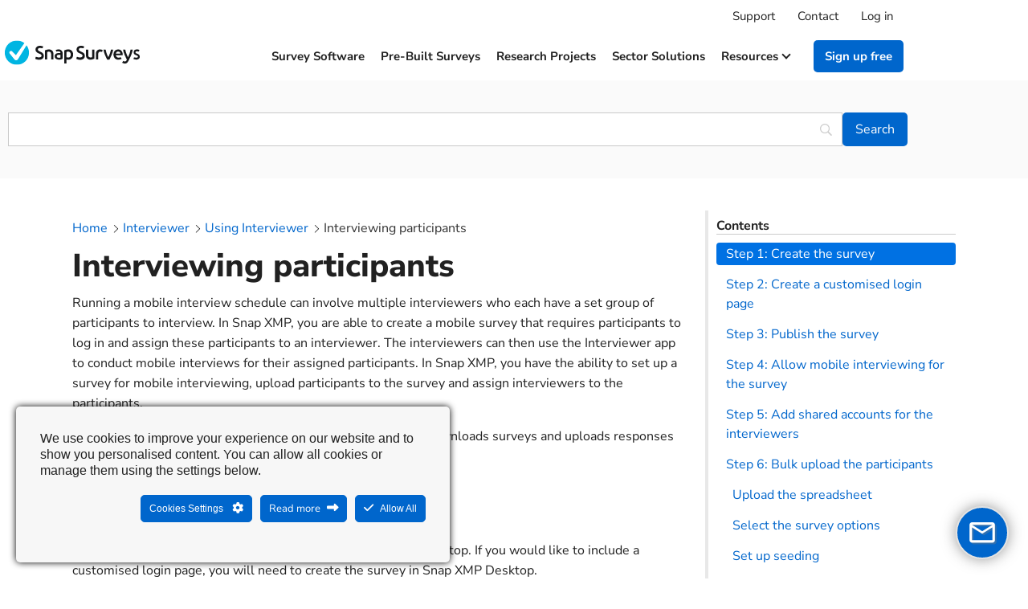

--- FILE ---
content_type: text/html; charset=UTF-8
request_url: https://www.snapsurveys.com/support-snapxmp/snapxmp/interviewing-participants-with-soi/
body_size: 25722
content:
<!doctype html>
<html lang="en-GB">
<head>
	<meta charset="UTF-8">
	<meta name="viewport" content="width=device-width, initial-scale=1">
	<link rel="profile" href="https://gmpg.org/xfn/11">
	<meta name='robots' content='index, follow, max-image-preview:large, max-snippet:-1, max-video-preview:-1' />
	<style>img:is([sizes="auto" i], [sizes^="auto," i]) { contain-intrinsic-size: 3000px 1500px }</style>
	
	<!-- This site is optimized with the Yoast SEO plugin v25.8 - https://yoast.com/wordpress/plugins/seo/ -->
	<title>Interviewing participants | SnapSurveys</title>
	<link rel="canonical" href="https://www.snapsurveys.com/support-snapxmp/snapxmp/interviewing-participants-with-soi/" />
	<meta property="og:locale" content="en_GB" />
	<meta property="og:type" content="article" />
	<meta property="og:title" content="Interviewing participants | SnapSurveys" />
	<meta property="og:description" content="Running a mobile interview schedule can involve multiple interviewers who each have a set group of participants to interview. In Snap XMP, you are able to create a mobile survey that requires participants to log in and assign these participants to an interviewer. The interviewers can then use the Interviewer app to conduct mobile interviews [&hellip;]" />
	<meta property="og:url" content="https://www.snapsurveys.com/support-snapxmp/snapxmp/interviewing-participants-with-soi/" />
	<meta property="og:site_name" content="SnapSurveys" />
	<meta property="article:publisher" content="https://www.facebook.com/snapsurveys" />
	<meta property="article:modified_time" content="2023-09-25T14:27:45+00:00" />
	<meta property="og:image" content="https://www.snapsurveys.com/support-snapxmp/wp-content/uploads/2022/02/collecttab-png.png" />
	<meta name="twitter:card" content="summary_large_image" />
	<meta name="twitter:site" content="@snapsurveys" />
	<meta name="twitter:label1" content="Estimated reading time" />
	<meta name="twitter:data1" content="11 minutes" />
	<script type="application/ld+json" class="yoast-schema-graph">{"@context":"https://schema.org","@graph":[{"@type":"WebPage","@id":"https://www.snapsurveys.com/support-snapxmp/snapxmp/interviewing-participants-with-soi/","url":"https://www.snapsurveys.com/support-snapxmp/snapxmp/interviewing-participants-with-soi/","name":"Interviewing participants | SnapSurveys","isPartOf":{"@id":"https://www.snapsurveys.com/support-snapxmp/#website"},"primaryImageOfPage":{"@id":"https://www.snapsurveys.com/support-snapxmp/snapxmp/interviewing-participants-with-soi/#primaryimage"},"image":{"@id":"https://www.snapsurveys.com/support-snapxmp/snapxmp/interviewing-participants-with-soi/#primaryimage"},"thumbnailUrl":"https://www.snapsurveys.com/support-snapxmp/wp-content/uploads/2022/02/collecttab-png.png","datePublished":"2022-02-15T10:28:59+00:00","dateModified":"2023-09-25T14:27:45+00:00","breadcrumb":{"@id":"https://www.snapsurveys.com/support-snapxmp/snapxmp/interviewing-participants-with-soi/#breadcrumb"},"inLanguage":"en-GB","potentialAction":[{"@type":"ReadAction","target":["https://www.snapsurveys.com/support-snapxmp/snapxmp/interviewing-participants-with-soi/"]}]},{"@type":"ImageObject","inLanguage":"en-GB","@id":"https://www.snapsurveys.com/support-snapxmp/snapxmp/interviewing-participants-with-soi/#primaryimage","url":"https://www.snapsurveys.com/support-snapxmp/wp-content/uploads/2022/02/collecttab-png.png","contentUrl":"https://www.snapsurveys.com/support-snapxmp/wp-content/uploads/2022/02/collecttab-png.png","width":652,"height":358,"caption":"CollectTab.PNG"},{"@type":"BreadcrumbList","@id":"https://www.snapsurveys.com/support-snapxmp/snapxmp/interviewing-participants-with-soi/#breadcrumb","itemListElement":[{"@type":"ListItem","position":1,"name":"Home","item":"https://www.snapsurveys.com/support-snapxmp/"},{"@type":"ListItem","position":2,"name":"Snap XMP Support","item":"https://www.snapsurveys.com/support-snapxmp/snapxmp-archive/"},{"@type":"ListItem","position":3,"name":"Interviewing participants"}]},{"@type":"WebSite","@id":"https://www.snapsurveys.com/support-snapxmp/#website","url":"https://www.snapsurveys.com/support-snapxmp/","name":"Snap XMP Support Hub","description":"Support documentation for Snap Surveys products","publisher":{"@id":"https://www.snapsurveys.com/support-snapxmp/#organization"},"potentialAction":[{"@type":"SearchAction","target":{"@type":"EntryPoint","urlTemplate":"https://www.snapsurveys.com/support-snapxmp/?s={search_term_string}"},"query-input":{"@type":"PropertyValueSpecification","valueRequired":true,"valueName":"search_term_string"}}],"inLanguage":"en-GB"},{"@type":"Organization","@id":"https://www.snapsurveys.com/support-snapxmp/#organization","name":"Snap Surveys","url":"https://www.snapsurveys.com/support-snapxmp/","logo":{"@type":"ImageObject","inLanguage":"en-GB","@id":"https://www.snapsurveys.com/support-snapxmp/#/schema/logo/image/","url":"https://www.snapsurveys.com/support-snapxmp/wp-content/uploads/2020/06/snap-surveys-logo-fc.svg","contentUrl":"https://www.snapsurveys.com/support-snapxmp/wp-content/uploads/2020/06/snap-surveys-logo-fc.svg","width":867,"height":159,"caption":"Snap Surveys"},"image":{"@id":"https://www.snapsurveys.com/support-snapxmp/#/schema/logo/image/"},"sameAs":["https://www.facebook.com/snapsurveys","https://x.com/snapsurveys","https://www.linkedin.com/company/snapsurveys"]}]}</script>
	<!-- / Yoast SEO plugin. -->


      <script>
    window.dataLayer = window.dataLayer || [];
    function gtag() {
      dataLayer.push(arguments);
    }
    if(localStorage.getItem('consentMode') === null) {
      gtag("consent", "default", {
        ad_personalization: "denied",
        ad_storage: "denied",
        ad_user_data: "denied",
        analytics_storage: "denied",
        functionality_storage: "denied",
        personalization_storage: "denied",
        security_storage: "granted"        
      });
    } else {
      gtag('consent', 'default', JSON.parse(localStorage.getItem('consentMode')));
    }  
  </script>
    <!-- Google Tag Manager -->
    
    <!-- End Google Tag Manager --><link rel='dns-prefetch' href='//cdnjs.cloudflare.com' />
<link rel="alternate" type="application/rss+xml" title="SnapSurveys &raquo; Feed" href="https://www.snapsurveys.com/support-snapxmp/feed/" />
<link rel="alternate" type="application/rss+xml" title="SnapSurveys &raquo; Comments Feed" href="https://www.snapsurveys.com/support-snapxmp/comments/feed/" />
<script>
window._wpemojiSettings = {"baseUrl":"https:\/\/s.w.org\/images\/core\/emoji\/16.0.1\/72x72\/","ext":".png","svgUrl":"https:\/\/s.w.org\/images\/core\/emoji\/16.0.1\/svg\/","svgExt":".svg","source":{"concatemoji":"https:\/\/www.snapsurveys.com\/support-snapxmp\/wp-includes\/js\/wp-emoji-release.min.js?ver=6.8.3"}};
/*! This file is auto-generated */
!function(s,n){var o,i,e;function c(e){try{var t={supportTests:e,timestamp:(new Date).valueOf()};sessionStorage.setItem(o,JSON.stringify(t))}catch(e){}}function p(e,t,n){e.clearRect(0,0,e.canvas.width,e.canvas.height),e.fillText(t,0,0);var t=new Uint32Array(e.getImageData(0,0,e.canvas.width,e.canvas.height).data),a=(e.clearRect(0,0,e.canvas.width,e.canvas.height),e.fillText(n,0,0),new Uint32Array(e.getImageData(0,0,e.canvas.width,e.canvas.height).data));return t.every(function(e,t){return e===a[t]})}function u(e,t){e.clearRect(0,0,e.canvas.width,e.canvas.height),e.fillText(t,0,0);for(var n=e.getImageData(16,16,1,1),a=0;a<n.data.length;a++)if(0!==n.data[a])return!1;return!0}function f(e,t,n,a){switch(t){case"flag":return n(e,"\ud83c\udff3\ufe0f\u200d\u26a7\ufe0f","\ud83c\udff3\ufe0f\u200b\u26a7\ufe0f")?!1:!n(e,"\ud83c\udde8\ud83c\uddf6","\ud83c\udde8\u200b\ud83c\uddf6")&&!n(e,"\ud83c\udff4\udb40\udc67\udb40\udc62\udb40\udc65\udb40\udc6e\udb40\udc67\udb40\udc7f","\ud83c\udff4\u200b\udb40\udc67\u200b\udb40\udc62\u200b\udb40\udc65\u200b\udb40\udc6e\u200b\udb40\udc67\u200b\udb40\udc7f");case"emoji":return!a(e,"\ud83e\udedf")}return!1}function g(e,t,n,a){var r="undefined"!=typeof WorkerGlobalScope&&self instanceof WorkerGlobalScope?new OffscreenCanvas(300,150):s.createElement("canvas"),o=r.getContext("2d",{willReadFrequently:!0}),i=(o.textBaseline="top",o.font="600 32px Arial",{});return e.forEach(function(e){i[e]=t(o,e,n,a)}),i}function t(e){var t=s.createElement("script");t.src=e,t.defer=!0,s.head.appendChild(t)}"undefined"!=typeof Promise&&(o="wpEmojiSettingsSupports",i=["flag","emoji"],n.supports={everything:!0,everythingExceptFlag:!0},e=new Promise(function(e){s.addEventListener("DOMContentLoaded",e,{once:!0})}),new Promise(function(t){var n=function(){try{var e=JSON.parse(sessionStorage.getItem(o));if("object"==typeof e&&"number"==typeof e.timestamp&&(new Date).valueOf()<e.timestamp+604800&&"object"==typeof e.supportTests)return e.supportTests}catch(e){}return null}();if(!n){if("undefined"!=typeof Worker&&"undefined"!=typeof OffscreenCanvas&&"undefined"!=typeof URL&&URL.createObjectURL&&"undefined"!=typeof Blob)try{var e="postMessage("+g.toString()+"("+[JSON.stringify(i),f.toString(),p.toString(),u.toString()].join(",")+"));",a=new Blob([e],{type:"text/javascript"}),r=new Worker(URL.createObjectURL(a),{name:"wpTestEmojiSupports"});return void(r.onmessage=function(e){c(n=e.data),r.terminate(),t(n)})}catch(e){}c(n=g(i,f,p,u))}t(n)}).then(function(e){for(var t in e)n.supports[t]=e[t],n.supports.everything=n.supports.everything&&n.supports[t],"flag"!==t&&(n.supports.everythingExceptFlag=n.supports.everythingExceptFlag&&n.supports[t]);n.supports.everythingExceptFlag=n.supports.everythingExceptFlag&&!n.supports.flag,n.DOMReady=!1,n.readyCallback=function(){n.DOMReady=!0}}).then(function(){return e}).then(function(){var e;n.supports.everything||(n.readyCallback(),(e=n.source||{}).concatemoji?t(e.concatemoji):e.wpemoji&&e.twemoji&&(t(e.twemoji),t(e.wpemoji)))}))}((window,document),window._wpemojiSettings);
</script>
<link rel='stylesheet' id='ct-ultimate-gdpr-cookie-popup-css' href='https://www.snapsurveys.com/support-snapxmp/wp-content/plugins/ct-ultimate-gdpr/assets/css/cookie-popup.min.css?ver=6.8.3' media='all' />
<style id='ct-ultimate-gdpr-cookie-popup-inline-css'>
html #ct-ultimate-gdpr-cookie-popup.ct-ultimate-gdpr-cookie-popup-classic #ct-ultimate-gdpr-cookie-accept {
    float: right !important;
    margin-left: 10px !important;
}

@media screen and (max-width: 500px) {
html #ct-ultimate-gdpr-cookie-popup.ct-ultimate-gdpr-cookie-popup-classic #ct-ultimate-gdpr-cookie-accept {
        float: none !important;
        margin-left: 0 !important;
    }
}


#ct-ultimate-gdpr-cookie-popup.ct-ultimate-gdpr-cookie-popup-classic #ct-ultimate-gdpr-cookie-content {
 font-size:16px !important;
}

.ct-ultimate-gdpr-cookie-modal-btn.save a {
    color: #fff !important;
    background: #0066cc !important;
    border: 2px solid #0066cc !important;
}

.ct-ultimate-gdpr-cookie-modal-btn.save a:hover {
    color: #fff !important;
    background: #0075eb !important;
    border: 2px solid #0075eb !important;
}
</style>
<link rel='stylesheet' id='dashicons-css' href='https://www.snapsurveys.com/support-snapxmp/wp-includes/css/dashicons.min.css?ver=6.8.3' media='all' />
<style id='wp-emoji-styles-inline-css'>

	img.wp-smiley, img.emoji {
		display: inline !important;
		border: none !important;
		box-shadow: none !important;
		height: 1em !important;
		width: 1em !important;
		margin: 0 0.07em !important;
		vertical-align: -0.1em !important;
		background: none !important;
		padding: 0 !important;
	}
</style>
<link rel='stylesheet' id='wp-block-library-css' href='https://www.snapsurveys.com/support-snapxmp/wp-includes/css/dist/block-library/style.min.css?ver=6.8.3' media='all' />
<style id='classic-theme-styles-inline-css'>
/*! This file is auto-generated */
.wp-block-button__link{color:#fff;background-color:#32373c;border-radius:9999px;box-shadow:none;text-decoration:none;padding:calc(.667em + 2px) calc(1.333em + 2px);font-size:1.125em}.wp-block-file__button{background:#32373c;color:#fff;text-decoration:none}
</style>
<style id='global-styles-inline-css'>
:root{--wp--preset--aspect-ratio--square: 1;--wp--preset--aspect-ratio--4-3: 4/3;--wp--preset--aspect-ratio--3-4: 3/4;--wp--preset--aspect-ratio--3-2: 3/2;--wp--preset--aspect-ratio--2-3: 2/3;--wp--preset--aspect-ratio--16-9: 16/9;--wp--preset--aspect-ratio--9-16: 9/16;--wp--preset--color--black: #000000;--wp--preset--color--cyan-bluish-gray: #abb8c3;--wp--preset--color--white: #ffffff;--wp--preset--color--pale-pink: #f78da7;--wp--preset--color--vivid-red: #cf2e2e;--wp--preset--color--luminous-vivid-orange: #ff6900;--wp--preset--color--luminous-vivid-amber: #fcb900;--wp--preset--color--light-green-cyan: #7bdcb5;--wp--preset--color--vivid-green-cyan: #00d084;--wp--preset--color--pale-cyan-blue: #8ed1fc;--wp--preset--color--vivid-cyan-blue: #0693e3;--wp--preset--color--vivid-purple: #9b51e0;--wp--preset--gradient--vivid-cyan-blue-to-vivid-purple: linear-gradient(135deg,rgba(6,147,227,1) 0%,rgb(155,81,224) 100%);--wp--preset--gradient--light-green-cyan-to-vivid-green-cyan: linear-gradient(135deg,rgb(122,220,180) 0%,rgb(0,208,130) 100%);--wp--preset--gradient--luminous-vivid-amber-to-luminous-vivid-orange: linear-gradient(135deg,rgba(252,185,0,1) 0%,rgba(255,105,0,1) 100%);--wp--preset--gradient--luminous-vivid-orange-to-vivid-red: linear-gradient(135deg,rgba(255,105,0,1) 0%,rgb(207,46,46) 100%);--wp--preset--gradient--very-light-gray-to-cyan-bluish-gray: linear-gradient(135deg,rgb(238,238,238) 0%,rgb(169,184,195) 100%);--wp--preset--gradient--cool-to-warm-spectrum: linear-gradient(135deg,rgb(74,234,220) 0%,rgb(151,120,209) 20%,rgb(207,42,186) 40%,rgb(238,44,130) 60%,rgb(251,105,98) 80%,rgb(254,248,76) 100%);--wp--preset--gradient--blush-light-purple: linear-gradient(135deg,rgb(255,206,236) 0%,rgb(152,150,240) 100%);--wp--preset--gradient--blush-bordeaux: linear-gradient(135deg,rgb(254,205,165) 0%,rgb(254,45,45) 50%,rgb(107,0,62) 100%);--wp--preset--gradient--luminous-dusk: linear-gradient(135deg,rgb(255,203,112) 0%,rgb(199,81,192) 50%,rgb(65,88,208) 100%);--wp--preset--gradient--pale-ocean: linear-gradient(135deg,rgb(255,245,203) 0%,rgb(182,227,212) 50%,rgb(51,167,181) 100%);--wp--preset--gradient--electric-grass: linear-gradient(135deg,rgb(202,248,128) 0%,rgb(113,206,126) 100%);--wp--preset--gradient--midnight: linear-gradient(135deg,rgb(2,3,129) 0%,rgb(40,116,252) 100%);--wp--preset--font-size--small: 13px;--wp--preset--font-size--medium: 20px;--wp--preset--font-size--large: 36px;--wp--preset--font-size--x-large: 42px;--wp--preset--spacing--20: 0.44rem;--wp--preset--spacing--30: 0.67rem;--wp--preset--spacing--40: 1rem;--wp--preset--spacing--50: 1.5rem;--wp--preset--spacing--60: 2.25rem;--wp--preset--spacing--70: 3.38rem;--wp--preset--spacing--80: 5.06rem;--wp--preset--shadow--natural: 6px 6px 9px rgba(0, 0, 0, 0.2);--wp--preset--shadow--deep: 12px 12px 50px rgba(0, 0, 0, 0.4);--wp--preset--shadow--sharp: 6px 6px 0px rgba(0, 0, 0, 0.2);--wp--preset--shadow--outlined: 6px 6px 0px -3px rgba(255, 255, 255, 1), 6px 6px rgba(0, 0, 0, 1);--wp--preset--shadow--crisp: 6px 6px 0px rgba(0, 0, 0, 1);}:where(.is-layout-flex){gap: 0.5em;}:where(.is-layout-grid){gap: 0.5em;}body .is-layout-flex{display: flex;}.is-layout-flex{flex-wrap: wrap;align-items: center;}.is-layout-flex > :is(*, div){margin: 0;}body .is-layout-grid{display: grid;}.is-layout-grid > :is(*, div){margin: 0;}:where(.wp-block-columns.is-layout-flex){gap: 2em;}:where(.wp-block-columns.is-layout-grid){gap: 2em;}:where(.wp-block-post-template.is-layout-flex){gap: 1.25em;}:where(.wp-block-post-template.is-layout-grid){gap: 1.25em;}.has-black-color{color: var(--wp--preset--color--black) !important;}.has-cyan-bluish-gray-color{color: var(--wp--preset--color--cyan-bluish-gray) !important;}.has-white-color{color: var(--wp--preset--color--white) !important;}.has-pale-pink-color{color: var(--wp--preset--color--pale-pink) !important;}.has-vivid-red-color{color: var(--wp--preset--color--vivid-red) !important;}.has-luminous-vivid-orange-color{color: var(--wp--preset--color--luminous-vivid-orange) !important;}.has-luminous-vivid-amber-color{color: var(--wp--preset--color--luminous-vivid-amber) !important;}.has-light-green-cyan-color{color: var(--wp--preset--color--light-green-cyan) !important;}.has-vivid-green-cyan-color{color: var(--wp--preset--color--vivid-green-cyan) !important;}.has-pale-cyan-blue-color{color: var(--wp--preset--color--pale-cyan-blue) !important;}.has-vivid-cyan-blue-color{color: var(--wp--preset--color--vivid-cyan-blue) !important;}.has-vivid-purple-color{color: var(--wp--preset--color--vivid-purple) !important;}.has-black-background-color{background-color: var(--wp--preset--color--black) !important;}.has-cyan-bluish-gray-background-color{background-color: var(--wp--preset--color--cyan-bluish-gray) !important;}.has-white-background-color{background-color: var(--wp--preset--color--white) !important;}.has-pale-pink-background-color{background-color: var(--wp--preset--color--pale-pink) !important;}.has-vivid-red-background-color{background-color: var(--wp--preset--color--vivid-red) !important;}.has-luminous-vivid-orange-background-color{background-color: var(--wp--preset--color--luminous-vivid-orange) !important;}.has-luminous-vivid-amber-background-color{background-color: var(--wp--preset--color--luminous-vivid-amber) !important;}.has-light-green-cyan-background-color{background-color: var(--wp--preset--color--light-green-cyan) !important;}.has-vivid-green-cyan-background-color{background-color: var(--wp--preset--color--vivid-green-cyan) !important;}.has-pale-cyan-blue-background-color{background-color: var(--wp--preset--color--pale-cyan-blue) !important;}.has-vivid-cyan-blue-background-color{background-color: var(--wp--preset--color--vivid-cyan-blue) !important;}.has-vivid-purple-background-color{background-color: var(--wp--preset--color--vivid-purple) !important;}.has-black-border-color{border-color: var(--wp--preset--color--black) !important;}.has-cyan-bluish-gray-border-color{border-color: var(--wp--preset--color--cyan-bluish-gray) !important;}.has-white-border-color{border-color: var(--wp--preset--color--white) !important;}.has-pale-pink-border-color{border-color: var(--wp--preset--color--pale-pink) !important;}.has-vivid-red-border-color{border-color: var(--wp--preset--color--vivid-red) !important;}.has-luminous-vivid-orange-border-color{border-color: var(--wp--preset--color--luminous-vivid-orange) !important;}.has-luminous-vivid-amber-border-color{border-color: var(--wp--preset--color--luminous-vivid-amber) !important;}.has-light-green-cyan-border-color{border-color: var(--wp--preset--color--light-green-cyan) !important;}.has-vivid-green-cyan-border-color{border-color: var(--wp--preset--color--vivid-green-cyan) !important;}.has-pale-cyan-blue-border-color{border-color: var(--wp--preset--color--pale-cyan-blue) !important;}.has-vivid-cyan-blue-border-color{border-color: var(--wp--preset--color--vivid-cyan-blue) !important;}.has-vivid-purple-border-color{border-color: var(--wp--preset--color--vivid-purple) !important;}.has-vivid-cyan-blue-to-vivid-purple-gradient-background{background: var(--wp--preset--gradient--vivid-cyan-blue-to-vivid-purple) !important;}.has-light-green-cyan-to-vivid-green-cyan-gradient-background{background: var(--wp--preset--gradient--light-green-cyan-to-vivid-green-cyan) !important;}.has-luminous-vivid-amber-to-luminous-vivid-orange-gradient-background{background: var(--wp--preset--gradient--luminous-vivid-amber-to-luminous-vivid-orange) !important;}.has-luminous-vivid-orange-to-vivid-red-gradient-background{background: var(--wp--preset--gradient--luminous-vivid-orange-to-vivid-red) !important;}.has-very-light-gray-to-cyan-bluish-gray-gradient-background{background: var(--wp--preset--gradient--very-light-gray-to-cyan-bluish-gray) !important;}.has-cool-to-warm-spectrum-gradient-background{background: var(--wp--preset--gradient--cool-to-warm-spectrum) !important;}.has-blush-light-purple-gradient-background{background: var(--wp--preset--gradient--blush-light-purple) !important;}.has-blush-bordeaux-gradient-background{background: var(--wp--preset--gradient--blush-bordeaux) !important;}.has-luminous-dusk-gradient-background{background: var(--wp--preset--gradient--luminous-dusk) !important;}.has-pale-ocean-gradient-background{background: var(--wp--preset--gradient--pale-ocean) !important;}.has-electric-grass-gradient-background{background: var(--wp--preset--gradient--electric-grass) !important;}.has-midnight-gradient-background{background: var(--wp--preset--gradient--midnight) !important;}.has-small-font-size{font-size: var(--wp--preset--font-size--small) !important;}.has-medium-font-size{font-size: var(--wp--preset--font-size--medium) !important;}.has-large-font-size{font-size: var(--wp--preset--font-size--large) !important;}.has-x-large-font-size{font-size: var(--wp--preset--font-size--x-large) !important;}
:where(.wp-block-post-template.is-layout-flex){gap: 1.25em;}:where(.wp-block-post-template.is-layout-grid){gap: 1.25em;}
:where(.wp-block-columns.is-layout-flex){gap: 2em;}:where(.wp-block-columns.is-layout-grid){gap: 2em;}
:root :where(.wp-block-pullquote){font-size: 1.5em;line-height: 1.6;}
</style>
<link rel='stylesheet' id='ct-ultimate-gdpr-css' href='https://www.snapsurveys.com/support-snapxmp/wp-content/plugins/ct-ultimate-gdpr/assets/css/style.min.css?ver=5.3.9' media='all' />
<link rel='stylesheet' id='ct-ultimate-gdpr-font-awesome-css' href='https://www.snapsurveys.com/support-snapxmp/wp-content/plugins/ct-ultimate-gdpr/assets/css/fonts/font-awesome/css/font-awesome.min.css?ver=6.8.3' media='all' />
<link rel='stylesheet' id='amgr-public-styles-css' href='https://www.snapsurveys.com/support-snapxmp/wp-content/plugins/echo-kb-access-manager/css_amgr/public-styles.min.css?ver=12.920.0' media='all' />
<link rel='stylesheet' id='bodhi-svgs-attachment-css' href='https://www.snapsurveys.com/support-snapxmp/wp-content/plugins/svg-support/css/svgs-attachment.css' media='all' />
<link rel='stylesheet' id='slick-css-css' href='https://www.snapsurveys.com/wp-content/themes/required-starter/javascripts/slick/slick.css?ver=1.0.0' media='all' />
<link rel='stylesheet' id='slick-theme-css-css' href='https://www.snapsurveys.com/wp-content/themes/required-starter/javascripts/slick/slick-theme.css?ver=1.0.0' media='all' />
<link rel='stylesheet' id='epkb-icon-fonts-css' href='https://www.snapsurveys.com/support-snapxmp/wp-content/plugins/echo-kb-access-manager/css/epkb-icon-fonts.min.css?ver=15.920.0' media='all' />
<link rel='stylesheet' id='asea-public-styles-css' href='https://www.snapsurveys.com/support-snapxmp/wp-content/plugins/echo-advanced-search/css/public-styles.min.css?ver=3.6.0' media='all' />
<link rel='stylesheet' id='eprf-public-styles-css' href='https://www.snapsurveys.com/support-snapxmp/wp-content/plugins/echo-article-rating-and-feedback/css/public-styles.min.css?ver=2.4.0' media='all' />
<link rel='stylesheet' id='elay-public-modular-styles-css' href='https://www.snapsurveys.com/support-snapxmp/wp-content/plugins/echo-elegant-layouts/css/public-modular-styles.min.css?ver=3.4.2' media='all' />
<link rel='stylesheet' id='megamenu-css' href='https://www.snapsurveys.com/support-snapxmp/wp-content/uploads/maxmegamenu/style.css?ver=adecd1' media='all' />
<link rel='stylesheet' id='megamenu-fontawesome6-css' href='https://www.snapsurveys.com/support-snapxmp/wp-content/plugins/megamenu-pro/icons/fontawesome6/css/all.min.css?ver=2.4.3' media='all' />
<link rel='stylesheet' id='hello-elementor-css' href='https://www.snapsurveys.com/support-snapxmp/wp-content/themes/hello-elementor/style.min.css?ver=2.9.0' media='all' />
<link rel='stylesheet' id='hello-elementor-theme-style-css' href='https://www.snapsurveys.com/support-snapxmp/wp-content/themes/hello-elementor/theme.min.css?ver=2.9.0' media='all' />
<link rel='stylesheet' id='e-sticky-css' href='https://www.snapsurveys.com/support-snapxmp/wp-content/plugins/elementor-pro/assets/css/modules/sticky.min.css?ver=3.34.0' media='all' />
<link rel='stylesheet' id='elementor-frontend-css' href='https://www.snapsurveys.com/support-snapxmp/wp-content/plugins/elementor/assets/css/frontend.min.css?ver=3.34.1' media='all' />
<link rel='stylesheet' id='widget-heading-css' href='https://www.snapsurveys.com/support-snapxmp/wp-content/plugins/elementor/assets/css/widget-heading.min.css?ver=3.34.1' media='all' />
<link rel='stylesheet' id='widget-image-css' href='https://www.snapsurveys.com/support-snapxmp/wp-content/plugins/elementor/assets/css/widget-image.min.css?ver=3.34.1' media='all' />
<link rel='stylesheet' id='elementor-icons-css' href='https://www.snapsurveys.com/support-snapxmp/wp-content/plugins/elementor/assets/lib/eicons/css/elementor-icons.min.css?ver=5.45.0' media='all' />
<link rel='stylesheet' id='elementor-post-160-css' href='https://www.snapsurveys.com/support-snapxmp/wp-content/uploads/elementor/css/post-160.css?ver=1768792332' media='all' />
<link rel='stylesheet' id='elementor-post-9363-css' href='https://www.snapsurveys.com/support-snapxmp/wp-content/uploads/elementor/css/post-9363.css?ver=1768792362' media='all' />
<link rel='stylesheet' id='elementor-post-3521-css' href='https://www.snapsurveys.com/support-snapxmp/wp-content/uploads/elementor/css/post-3521.css?ver=1768792332' media='all' />
<link rel='stylesheet' id='ct-ultimate-gdpr-jquery-ui-css' href='https://www.snapsurveys.com/support-snapxmp/wp-content/plugins/ct-ultimate-gdpr/assets/css/jquery-ui.min.css?ver=6.8.3' media='all' />
<link rel='stylesheet' id='searchwp-live-search-css' href='https://www.snapsurveys.com/support-snapxmp/wp-content/plugins/searchwp-live-ajax-search/assets/styles/style.min.css?ver=1.8.6' media='all' />
<style id='searchwp-live-search-inline-css'>
.searchwp-live-search-result .searchwp-live-search-result--title a {
  font-size: 16px;
}
.searchwp-live-search-result .searchwp-live-search-result--price {
  font-size: 14px;
}
.searchwp-live-search-result .searchwp-live-search-result--add-to-cart .button {
  font-size: 14px;
}

</style>
<link rel='stylesheet' id='searchwp-forms-css' href='https://www.snapsurveys.com/support-snapxmp/wp-content/plugins/searchwp/assets/css/frontend/search-forms.min.css?ver=4.5.1' media='all' />
<link rel='stylesheet' id='epkb-ap-frontend-layout-vital-css' href='https://www.snapsurveys.com/support-snapxmp/wp-content/plugins/echo-kb-access-manager/css/ap-frontend-layout-vital.min.css?ver=15.920.0' media='all' />
<link rel='stylesheet' id='epkb-ap-frontend-layout-css' href='https://www.snapsurveys.com/support-snapxmp/wp-content/plugins/echo-kb-access-manager/css/ap-frontend-layout.min.css?ver=15.920.0' media='all' />
<style id='epkb-ap-frontend-layout-inline-css'>
 #eckb-article-page-container-v2{width:100%}#eckb-article-page-container-v2 #eckb-article-body{width:1140px}#eckb-article-page-container-v2 #eckb-article-body{grid-template-columns:0 70% 30%;}#eckb-article-page-container-v2 #eckb-article-left-sidebar{display:none;}#eckb-article-page-container-v2 #eckb-article-content{grid-column-start:1;grid-column-end:3;}@media only screen and (max-width:1025px){#eckb-article-page-container-v2{width:100%}#eckb-article-page-container-v2 #eckb-article-body{width:100%}#eckb-article-page-container-v2 #eckb-article-body{grid-template-columns:0 70% 30%;}#eckb-article-page-container-v2 #eckb-article-left-sidebar{display:none;}#eckb-article-page-container-v2 #eckb-article-content{grid-column-start:1;grid-column-end:3;}}#eckb-article-page-container-v2 #eckb-article-header,#eckb-article-page-container-v2 #eckb-article-content-header-v2,#eckb-article-page-container-v2 #eckb-article-left-sidebar,#eckb-article-page-container-v2 #eckb-article-right-sidebar,#eckb-article-page-container-v2 #epkb-sidebar-container-v2 .epkb-sidebar__heading__inner__cat-name,#eckb-article-page-container-v2 #epkb-sidebar-container-v2 .epkb-category-level-2-3__cat-name,#eckb-article-page-container-v2 #epkb-sidebar-container-v2 .eckb-article-title__text,#eckb-article-page-container-v2 #elay-sidebar-container-v2 .elay-sidebar__heading__inner__cat-name,#eckb-article-page-container-v2 #elay-sidebar-container-v2 .elay-category-level-2-3__cat-name,#eckb-article-page-container-v2 #elay-sidebar-container-v2 .elay-article-title__text,#eckb-article-page-container-v2 .eckb-acll__title,#eckb-article-page-container-v2 .eckb-acll__cat-item__name,#eckb-article-page-container-v2 #eckb-article-content-header,#eckb-article-page-container-v2 .eckb-article-toc .eckb-article-toc__title,#eckb-article-page-container-v2 .eckb-article-toc .eckb-article-toc__level a,#eckb-article-page-container-v2 .eckb-breadcrumb-nav,#eckb-article-page-container-v2 #eckb-article-content-footer{font-family:inherit !important;}#eckb-article-page-container-v2 #eckb-article-left-sidebar{padding:10px 10px 10px 10px;background-color:#ffffff;margin-top:0px;}#eckb-article-page-container-v2 #eckb-article-content{padding:20px;background-color:#ffffff;}.eckb-article-content-created-date-container,.eckb-article-content-last-updated-date-container,.eckb-article-content-author-container,.eckb-article-content-article-views-counter-container,.eckb-ach__article-meta__date-created,.eckb-ach__article-meta__author,.eckb-ach__article-meta__views_counter,.eckb-ach__article-meta__date-updated{color:#212121;font-size:16px !important;}#eckb-article-page-container-v2 #eckb-article-right-sidebar{padding:10px 10px 10px 10px;background-color:#ffffff;margin-top:0px;}@media only screen and (max-width:768px){#eckb-article-page-container-v2{width:100%;}#eckb-article-page-container-v2 #eckb-article-content{grid-column-start:1;grid-column-end:4;}#eckb-article-page-container-v2 #eckb-article-left-sidebar{grid-column-start:1;grid-column-end:4;}#eckb-article-page-container-v2 #eckb-article-right-sidebar{grid-column-start:1;grid-column-end:4;}#eckb-article-page-container-v2 .eckb-article-toc{position:relative;float:left;width:100%;height:auto;top:0;}#eckb-article-page-container-v2 #eckb-article-body{display:flex;flex-direction:column;}#eckb-article-page-container-v2 #eckb-article-left-sidebar{order:3;margin-top:0px!important;}#eckb-article-page-container-v2 #eckb-article-content{order:1;}#eckb-article-page-container-v2 #eckb-article-right-sidebar{order:2;margin-top:0px!important;}}@media print{@page{margin:10px 10px 10px 10px!important;}}#eckb-article-page-container-v2{width:100%}#eckb-article-page-container-v2 #eckb-article-body{width:1140px}#eckb-article-page-container-v2 #eckb-article-body{grid-template-columns:0 70% 30%;}#eckb-article-page-container-v2 #eckb-article-left-sidebar{display:none;}#eckb-article-page-container-v2 #eckb-article-content{grid-column-start:1;grid-column-end:3;}@media only screen and (max-width:1025px){#eckb-article-page-container-v2{width:100%}#eckb-article-page-container-v2 #eckb-article-body{width:100%}#eckb-article-page-container-v2 #eckb-article-body{grid-template-columns:0 70% 30%;}#eckb-article-page-container-v2 #eckb-article-left-sidebar{display:none;}#eckb-article-page-container-v2 #eckb-article-content{grid-column-start:1;grid-column-end:3;}}#eckb-article-page-container-v2 #eckb-article-header,#eckb-article-page-container-v2 #eckb-article-content-header-v2,#eckb-article-page-container-v2 #eckb-article-left-sidebar,#eckb-article-page-container-v2 #eckb-article-right-sidebar,#eckb-article-page-container-v2 #epkb-sidebar-container-v2 .epkb-sidebar__heading__inner__cat-name,#eckb-article-page-container-v2 #epkb-sidebar-container-v2 .epkb-category-level-2-3__cat-name,#eckb-article-page-container-v2 #epkb-sidebar-container-v2 .eckb-article-title__text,#eckb-article-page-container-v2 #elay-sidebar-container-v2 .elay-sidebar__heading__inner__cat-name,#eckb-article-page-container-v2 #elay-sidebar-container-v2 .elay-category-level-2-3__cat-name,#eckb-article-page-container-v2 #elay-sidebar-container-v2 .elay-article-title__text,#eckb-article-page-container-v2 .eckb-acll__title,#eckb-article-page-container-v2 .eckb-acll__cat-item__name,#eckb-article-page-container-v2 #eckb-article-content-header,#eckb-article-page-container-v2 .eckb-article-toc .eckb-article-toc__title,#eckb-article-page-container-v2 .eckb-article-toc .eckb-article-toc__level a,#eckb-article-page-container-v2 .eckb-breadcrumb-nav,#eckb-article-page-container-v2 #eckb-article-content-footer{font-family:inherit !important;}
#eckb-article-page-container-v2 #eckb-article-left-sidebar{padding:10px 10px 10px 10px;background-color:#ffffff;margin-top:0px;}#eckb-article-page-container-v2 #eckb-article-content{padding:20px;background-color:#ffffff;}.eckb-article-content-created-date-container,.eckb-article-content-last-updated-date-container,.eckb-article-content-author-container,.eckb-article-content-article-views-counter-container,.eckb-ach__article-meta__date-created,.eckb-ach__article-meta__author,.eckb-ach__article-meta__views_counter,.eckb-ach__article-meta__date-updated{color:#212121;font-size:16px !important;}#eckb-article-page-container-v2 #eckb-article-right-sidebar{padding:10px 10px 10px 10px;background-color:#ffffff;margin-top:0px;}@media only screen and (max-width:768px){#eckb-article-page-container-v2{width:100%;}#eckb-article-page-container-v2 #eckb-article-content{grid-column-start:1;grid-column-end:4;}#eckb-article-page-container-v2 #eckb-article-left-sidebar{grid-column-start:1;grid-column-end:4;}#eckb-article-page-container-v2 #eckb-article-right-sidebar{grid-column-start:1;grid-column-end:4;}#eckb-article-page-container-v2 .eckb-article-toc{position:relative;float:left;width:100%;height:auto;top:0;}#eckb-article-page-container-v2 #eckb-article-body{display:flex;flex-direction:column;}#eckb-article-page-container-v2 #eckb-article-left-sidebar{order:3;margin-top:0px!important;}#eckb-article-page-container-v2 #eckb-article-content{order:1;}#eckb-article-page-container-v2 #eckb-article-right-sidebar{order:2;margin-top:0px!important;}}@media print{@page{margin:10px 10px 10px 10px!important;}}#elay-sidebar-container-v2{border-color:#f7f7f7 !important;border-width:1px !important;border-radius:5px !important;overflow:initial;max-height:initial;}#elay-sidebar-container-v2{background-color:#fdfdfd;}#epkb-ml-sidebar-layout #epkb-ml-sidebar-layout-inner{background-color:#ffffff;}#elay-sidebar-container-v2 .elay-sidebar__cat__top-cat__heading-container,#epkb-ml-sidebar-layout #epkb-ml-sidebar-layout-inner .elay-sidebar__cat__top-cat__heading-container{text-align:left !important;border-width:1px !important;padding-top:8px !important;padding-bottom:8px !important;padding-left:8px !important;padding-right:8px !important;border-bottom-color:#cdcdcd !important;background-color:#f1f1f1 !important;}#elay-sidebar-container-v2 .elay-sidebar__cat__top-cat:first-child .elay-sidebar__cat__top-cat__heading-container,#epkb-ml-sidebar-layout #epkb-ml-sidebar-layout-inner .elay-sidebar__cat__top-cat:first-child .elay-sidebar__cat__top-cat__heading-container{border-top-left-radius:5px;border-top-right-radius:5px;}#elay-sidebar-container-v2 .elay-sidebar__cat__top-cat:last-child .elay-sidebar__cat__top-cat__heading-container,#epkb-ml-sidebar-layout #epkb-ml-sidebar-layout-inner .elay-sidebar__cat__top-cat:last-child .elay-sidebar__cat__top-cat__heading-container{border-bottom-left-radius:5px;border-bottom-right-radius:5px;}#elay-sidebar-container-v2 .elay-sidebar__heading__inner .elay-sidebar__heading__inner__name,#epkb-ml-sidebar-layout #epkb-ml-sidebar-layout-inner .elay-sidebar__heading__inner .elay-sidebar__heading__inner__name,#elay-sidebar-container-v2 .elay-sidebar__heading__inner .elay-sidebar__heading__inner__cat-name,#epkb-ml-sidebar-layout #epkb-ml-sidebar-layout-inner .elay-sidebar__heading__inner .elay-sidebar__heading__inner__cat-name,#elay-sidebar-container-v2 .elay-sidebar__heading__inner .elay-sidebar__heading__inner__name>a,#epkb-ml-sidebar-layout #epkb-ml-sidebar-layout-inner .elay-sidebar__heading__inner .elay-sidebar__heading__inner__name>a{color:#525252;text-align:left;}#elay-sidebar-container-v2 .elay-sidebar__heading__inner .elay-sidebar__heading__inner__desc p,#epkb-ml-sidebar-layout #epkb-ml-sidebar-layout-inner .elay-sidebar__heading__inner .elay-sidebar__heading__inner__desc p{color:#b3b3b3;text-align:left;}#elay-sidebar-container-v2 .elay-sidebar__cat__top-cat__body-container,#epkb-ml-sidebar-layout #epkb-ml-sidebar-layout-inner .elay-sidebar__cat__top-cat__body-container{padding-top:8px;padding-bottom:10px;padding-left:0px;padding-right:5px;}#elay-sidebar-container-v2 .elay-sidebar__body__sub-cat .elay-category-level-2-3{padding-top:8px !important;padding-bottom:8px !important;}#elay-sidebar-container-v2 .elay-sidebar__cat__top-cat__body-container .elay-sidebar__body__sub-cat,#epkb-ml-sidebar-layout #epkb-ml-sidebar-layout-inner .elay-sidebar__cat__top-cat__body-container .elay-sidebar__body__sub-cat{padding-left:10px !important;}.elay-sidebar__cat__top-cat__body-container .elay-articles .elay-article-title{color:#b3b3b3;}.elay-sidebar__cat__top-cat__body-container .elay-articles .active{color:#000000;background-color:#e8e8e8;}.elay-sidebar__cat__top-cat__body-container .elay-articles .active .elay-article-title{color:#000000;}#eckb-article-widget-sidebar-container h4{color:#525252;font-size:18px !important;}#eckb-article-widget-sidebar-container .widg-widget-article-container li{padding-top:6px !important;padding-bottom:6px !important;font-size:14px !important;}
#eckb-article-widget-sidebar-container .widg-widget-categories-contents li{padding-top:6px !important;padding-bottom:6px !important;}#eckb-article-widget-sidebar-container .widg-widget-categories-contents ul .widg-category-title{color:#525252;}#eckb-article-widget-sidebar-container .widg-widget-categories-contents li .widg-category-title{color:#868686;}#eckb-article-widget-sidebar-container .widg-widget-article-container li .widg-widget-article-icon{color:#525252;}#eckb-article-widget-sidebar-container .widg-widget-article-container li .widg-article-title{color:#b3b3b3;}.widg-widget-article-container .widg-widget-article-contents li a .widg-article-title .widg-widget-article-icon{top:7px !important;}#elay-sidebar-container-v2 .elay-category-level-2-3__cat-name,#eckb-article-widget-sidebar-container .widg-category-title span,#epkb-ml-sidebar-layout #epkb-ml-sidebar-layout-inner .elay-category-level-2-3__cat-name{color:#868686 !important;font-size:16px !important;}#epkb-sidebar-container-v2{background-color:#fdfdfd;border-color:#f7f7f7;border-width:1px;border-radius:5px;}#epkb-sidebar-container-v2 .epkb-sidebar__cat__top-cat__heading-container{text-align:left;border-width:1px;padding-top:8px;padding-bottom:8px;padding-left:8px;padding-right:8px;border-bottom-color:#cdcdcd;background-color:#f1f1f1;}#epkb-sidebar-container-v2 .epkb-sidebar__cat__top-cat:first-child .epkb-sidebar__cat__top-cat__heading-container{border-top-left-radius:5px;border-top-right-radius:5px;}#epkb-sidebar-container-v2 .epkb-sidebar__cat__top-cat:last-child .epkb-sidebar__cat__top-cat__heading-container{border-bottom-left-radius:5px;border-bottom-right-radius:5px;}#epkb-sidebar-container-v2 .epkb-sidebar__heading__inner .epkb-sidebar__heading__inner__name,#epkb-sidebar-container-v2 .epkb-sidebar__heading__inner .epkb-sidebar__heading__inner__cat-name,#epkb-sidebar-container-v2 .epkb-sidebar__heading__inner .epkb-sidebar__heading__inner__name>a{color:#525252;text-align:left;}#epkb-sidebar-container-v2 .epkb-sidebar__heading__inner .epkb-sidebar__heading__inner__desc p{color:#b3b3b3;text-align:left;}#epkb-sidebar-container-v2 .epkb-sidebar__cat__top-cat__body-container{padding-top:8px;padding-bottom:10px;padding-left:0px;padding-right:5px;}#epkb-sidebar-container-v2 .epkb-sidebar__cat__top-cat__body-container .epkb-sidebar__body__sub-cat{padding-left:10px;}.epkb-sidebar__cat__top-cat__body-container .epkb-articles .eckb-article-title,.epkb-sidebar__cat__top-cat__body-container .epkb-articles-coming-soon{color:#b3b3b3!important;}.epkb-sidebar__cat__top-cat__body-container .epkb-articles .active{color:#000000;background-color:#e8e8e8;}.epkb-sidebar__cat__top-cat__body-container .epkb-articles .active .eckb-article-title{color:#000000!important;}#epkb-sidebar-container-v2 .epkb-category-level-2-3 .epkb-category-level-2-3__cat-name{color:#868686!important;}#wpadminbar #wp-admin-bar-epkb-edit-mode-button>.ab-item:before{content:"\f118";top:2px;float:left;font:normal 20px/1 dashicons;speak:none;padding:4px 0;-webkit-font-smoothing:antialiased;-moz-osx-font-smoothing:grayscale;background-image:none !important;margin-right:6px;color:#4391F3;}#wpadminbar #wp-admin-bar-epkb-edit-mode-button>.ab-item:hover:before{color:#4391F3;}#elay-content-container .elay-articles .active{background-color:#e8e8e8 !important;border-radius:4px;padding-left:5px !important;padding-right:5px !important;margin-left:-5px !important;}#elay-content-container .elay-articles .active span{color:#000000 !important;}#elay-content-container .elay-articles .active i{color:#000000 !important;}
</style>
<link rel='stylesheet' id='elementor-gf-local-nunitosans-css' href='https://www.snapsurveys.com/support-snapxmp/wp-content/uploads/elementor/google-fonts/css/nunitosans.css?ver=1742224333' media='all' />
<script id="ct-ultimate-gdpr-cookie-block-js-extra">
var ct_ultimate_gdpr_cookie_block = {"blocked":["APISID","CONSENT","GPS","HSID","LOGIN_INFO","PREF","SAPISID","SID","SSID","VISITOR_INFO1_LIVE","YSC","APISID","CONSENT","GPS","HSID","LOGIN_INFO","PREF","SAPISID","SID","SSID","VISITOR_INFO1_LIVE","YSC","__zlcmid","__zlcprivacy","Vuid","Vuid","_ga","_gid","_gat","_ga_B021983THD","Vuid","_ga","_gid","_gat","_ga_B021983THD","gwcc"],"level":"2"};
var ct_ultimate_gdpr_popup_close = {"cookie_popup_button_close":""};
</script>
<script src="https://www.snapsurveys.com/support-snapxmp/wp-content/plugins/ct-ultimate-gdpr/assets/js/cookie-block.js?ver=5.3.9" id="ct-ultimate-gdpr-cookie-block-js"></script>
<script src="https://www.snapsurveys.com/support-snapxmp/wp-includes/js/jquery/jquery.min.js?ver=3.7.1" id="jquery-core-js"></script>
<script src="https://www.snapsurveys.com/support-snapxmp/wp-includes/js/jquery/jquery-migrate.min.js?ver=3.4.1" id="jquery-migrate-js"></script>
<script src="https://www.snapsurveys.com/support-snapxmp/wp-content/plugins/ct-ultimate-gdpr/assets/js/service-facebook-pixel.js?ver=6.8.3" id="ct-ultimate-gdpr-service-facebook-pixel-js"></script>
<script src="https://www.snapsurveys.com/support-snapxmp/wp-content/plugins/ct-ultimate-gdpr/assets/js/consent-mode.js?ver=5.3.9" id="ct-ultimate-gdpr-cookie-consent-mode-js"></script>
<script id="amgr-public-scripts-js-extra">
var amgr_vars = {"msg_try_again":"Please try again later.","error_occurred":"Error occurred","not_saved":"Error occurred - configuration NOT saved.","unknown_error":"unknown error","reload_try_again":"Please reload the page and try again.","input_required":"Input is required","nonce":"f7bcae4969"};
</script>
<script src="https://www.snapsurveys.com/support-snapxmp/wp-content/plugins/echo-kb-access-manager/js_amgr/public-scripts.min.js?ver=12.920.0" id="amgr-public-scripts-js"></script>
<script src="https://www.snapsurveys.com/support-snapxmp/wp-content/plugins/echo-kb-access-manager/js_amgr/js.cookie.min.js?ver=12.920.0" id="amgr-cookie-scripts-js"></script>
<script src="https://www.snapsurveys.com/support-snapxmp/wp-includes/js/jquery/ui/core.min.js?ver=1.13.3" id="jquery-ui-core-js"></script>
<script src="https://www.snapsurveys.com/support-snapxmp/wp-includes/js/jquery/ui/menu.min.js?ver=1.13.3" id="jquery-ui-menu-js"></script>
<script src="https://www.snapsurveys.com/support-snapxmp/wp-includes/js/dist/dom-ready.min.js?ver=f77871ff7694fffea381" id="wp-dom-ready-js"></script>
<script src="https://www.snapsurveys.com/support-snapxmp/wp-includes/js/dist/hooks.min.js?ver=4d63a3d491d11ffd8ac6" id="wp-hooks-js"></script>
<script src="https://www.snapsurveys.com/support-snapxmp/wp-includes/js/dist/i18n.min.js?ver=5e580eb46a90c2b997e6" id="wp-i18n-js"></script>
<script id="wp-i18n-js-after">
wp.i18n.setLocaleData( { 'text direction\u0004ltr': [ 'ltr' ] } );
</script>
<script id="wp-a11y-js-translations">
( function( domain, translations ) {
	var localeData = translations.locale_data[ domain ] || translations.locale_data.messages;
	localeData[""].domain = domain;
	wp.i18n.setLocaleData( localeData, domain );
} )( "default", {"translation-revision-date":"2025-11-13 00:57:08+0000","generator":"GlotPress\/4.0.3","domain":"messages","locale_data":{"messages":{"":{"domain":"messages","plural-forms":"nplurals=2; plural=n != 1;","lang":"en_GB"},"Notifications":["Notifications"]}},"comment":{"reference":"wp-includes\/js\/dist\/a11y.js"}} );
</script>
<script src="https://www.snapsurveys.com/support-snapxmp/wp-includes/js/dist/a11y.min.js?ver=3156534cc54473497e14" id="wp-a11y-js"></script>
<script src="https://www.snapsurveys.com/support-snapxmp/wp-content/plugins/echo-advanced-search/js/asea-jquery-ui-autocomplete.min.js?ver=3.6.0" id="asea-jquery-ui-autocomplete-js"></script>
<script id="asea-public-scripts-js-extra">
var asea_vars = {"ajaxurl":"\/support-snapxmp\/wp-admin\/admin-ajax.php","msg_try_again":"Please try again later.","error_occurred":"Error occurred (16)","not_saved":"Error occurred - configuration NOT saved (6).","unknown_error":"Unknown error (17)","reload_try_again":"Please reload the page and try again.","save_config":"Saving configuration","input_required":"Input is required"};
</script>
<script src="https://www.snapsurveys.com/support-snapxmp/wp-content/plugins/echo-advanced-search/js/public-scripts.min.js?ver=3.6.0" id="asea-public-scripts-js"></script>
<script src="https://www.snapsurveys.com/support-snapxmp/wp-content/plugins/echo-advanced-search/js/text-search.min.js?ver=3.6.0" id="asea-text-search-js"></script>
<script id="eprf-public-scripts-js-extra">
var eprf_vars = {"ajaxurl":"\/support-snapxmp\/wp-admin\/admin-ajax.php","msg_try_again":"Please try again later.","error_occurred":"Error occurred (16)","not_saved":"Error occurred - configuration NOT saved (6).","unknown_error":"Unknown error (17)","reload_try_again":"Please reload the page and try again.","save_config":"Saving configuration","input_required":"Input is required","nonce":"b14513fa99"};
</script>
<script src="https://www.snapsurveys.com/support-snapxmp/wp-content/plugins/echo-article-rating-and-feedback/js/public-scripts.min.js?ver=2.4.0" id="eprf-public-scripts-js"></script>
<script id="elay-public-scripts-js-extra">
var elay_vars = {"ajaxurl":"\/support-snapxmp\/wp-admin\/admin-ajax.php","msg_try_again":"Please try again later.","error_occurred":"Error occurred (16)","not_saved":"Error occurred - configuration NOT saved (6).","unknown_error":"Unknown error (17)","reload_try_again":"Please reload the page and try again.","save_config":"Saving configuration","input_required":"Input is required","nonce":"0eb97ad99e"};
</script>
<script src="https://www.snapsurveys.com/support-snapxmp/wp-content/plugins/echo-elegant-layouts/js/public-scripts.min.js?ver=3.4.2" id="elay-public-scripts-js"></script>
<script id="ct-ultimate-gdpr-cookie-list-js-extra">
var ct_ultimate_gdpr_cookie_list = {"list":[{"cookie_name":"wordpress_sec_be8a94daf76005546f4b9ee67469d90f","cookie_type_label":"Necessary","first_or_third_party":"Third party","can_be_blocked":"1","session_or_persistent":"Session","expiry_time":"","purpose":""},{"cookie_name":"wordpress_logged_in_be8a94daf76005546f4b9ee67469d90f","cookie_type_label":"Necessary","first_or_third_party":"Third party","can_be_blocked":"1","session_or_persistent":"Session","expiry_time":"","purpose":""},{"cookie_name":"__cf_bm","cookie_type_label":"Necessary","first_or_third_party":"Third party","can_be_blocked":"","session_or_persistent":"Persistent","expiry_time":"1751013151.826","purpose":""},{"cookie_name":"_cfuvid","cookie_type_label":"Necessary","first_or_third_party":"Third party","can_be_blocked":"","session_or_persistent":"Session","expiry_time":"","purpose":""},{"cookie_name":"vuid","cookie_type_label":"Necessary","first_or_third_party":"Third party","can_be_blocked":"","session_or_persistent":"Persistent","expiry_time":"1814083353","purpose":""},{"cookie_name":"APISID, CONSENT, GPS, HSID, LOGIN_INFO, PREF, SAPISID, SID, SSID, VISITOR_INFO1_LIVE, YSC","cookie_type_label":"Functionality","first_or_third_party":"Third party","can_be_blocked":"1","session_or_persistent":"Persistent","expiry_time":"","purpose":""},{"cookie_name":"VISITOR_PRIVACY_METADATA","cookie_type_label":"Necessary","first_or_third_party":"Third party","can_be_blocked":"","session_or_persistent":"Persistent","expiry_time":"1766563593.8285","purpose":""},{"cookie_name":"__Secure-ROLLOUT_TOKEN","cookie_type_label":"Necessary","first_or_third_party":"Third party","can_be_blocked":"","session_or_persistent":"Persistent","expiry_time":"1766563593.8283","purpose":""},{"cookie_name":"PHPSESSID","cookie_type_label":"Necessary","first_or_third_party":"Third party","can_be_blocked":"1","session_or_persistent":"Session","expiry_time":"","purpose":""},{"cookie_name":"dp__v","cookie_type_label":"Necessary","first_or_third_party":"Third party","can_be_blocked":"1","session_or_persistent":"Persistent","expiry_time":"1908692085","purpose":""},{"cookie_name":"personalization_id","cookie_type_label":"Necessary","first_or_third_party":"Third party","can_be_blocked":"","session_or_persistent":"Persistent","expiry_time":"Friday, 12 August 2022 07\ufeff\ufeff:59:40","purpose":""},{"cookie_name":"Vuid","cookie_type_label":"Analytics","first_or_third_party":"Third party","can_be_blocked":"1","session_or_persistent":"Persistent","expiry_time":"Monday, 06 September 2021 07\ufeff\ufeff:59:51","purpose":""},{"cookie_name":"rc::a,rc::b,rc::c","cookie_type_label":"Necessary","first_or_third_party":"Third party","can_be_blocked":"1","session_or_persistent":"Session","expiry_time":"","purpose":""},{"cookie_name":"__zlcmid, __zlcprivacy","cookie_type_label":"Functionality","first_or_third_party":"Third party","can_be_blocked":"1","session_or_persistent":"Persistent","expiry_time":"Sunday, 25 April 2021 08\ufeff\ufeff:08:49","purpose":""},{"cookie_name":"wordpress_sec_158e9bbb1b0a0086ebd6cc82485b4f87","cookie_type_label":"Necessary","first_or_third_party":"Third party","can_be_blocked":"1","session_or_persistent":"Session","expiry_time":"","purpose":""},{"cookie_name":"wordpress_logged_in_158e9bbb1b0a0086ebd6cc82485b4f87","cookie_type_label":"Necessary","first_or_third_party":"Third party","can_be_blocked":"1","session_or_persistent":"Session","expiry_time":"","purpose":""},{"cookie_name":"_ga, _gid, _gat, _ga_B021983THD","cookie_type_label":"Analytics","first_or_third_party":"First party","can_be_blocked":"1","session_or_persistent":"Persistent","expiry_time":"","purpose":"Used by Google Analytics to distinguish users."},{"cookie_name":"gwcc","cookie_type_label":"Analytics","first_or_third_party":"Third party","can_be_blocked":"1","session_or_persistent":"Persistent","expiry_time":"Friday, 12 August 2022 15\ufeff\ufeff:54:58","purpose":""},{"cookie_name":"ICO_auth","cookie_type_label":"Necessary","first_or_third_party":"Third party","can_be_blocked":"","session_or_persistent":"Persistent","expiry_time":"Thursday, 02 September 2021 10\ufeff\ufeff:35:51","purpose":""}]};
</script>
<script src="https://www.snapsurveys.com/support-snapxmp/wp-content/plugins/ct-ultimate-gdpr/assets/js/cookie-list.js?ver=5.3.9" id="ct-ultimate-gdpr-cookie-list-js"></script>
<script src="https://www.snapsurveys.com/support-snapxmp/wp-content/plugins/ct-ultimate-gdpr/assets/js/shortcode-block-cookie.js?ver=5.3.9" id="ct-ultimate-gdpr-shortcode-block-cookie-js"></script>
<script id="epkb-public-scripts-js-extra">
var epkb_vars = {"ajaxurl":"https:\/\/www.snapsurveys.com\/support-snapxmp\/wp-admin\/admin-ajax.php","msg_try_again":"Please try again later.","error_occurred":"Error occurred (1936)","not_saved":"Error occurred (2456)","unknown_error":"Unknown error (1247)","reload_try_again":"Please reload the page and try again.","save_config":"Saving configuration","input_required":"Input is required","nonce":"f7bcae4969","toc_editor_msg":"The TOC is not displayed because there are no matching headers in the article.","toc_aria_label":"Article outline","creating_demo_data":"Creating a Knowledge Base with demo categories and articles. It will be completed shortly.","fe_report_error_title":"Frontend Editor encountered an error.","fe_report_error_desc":"We have detected an error. Please report the issue so that we can help you resolve it.","fe_sending_error_report":"Sending, please wait","fe_send_report_error":"Could not submit the error.","fe_update_preview_error":"Frontend Editor AJAX error: failed to update setting preview","fe_save_settings_error":"Frontend Editor AJAX error: failed to save setting","ai_error_generic":"Unable to connect. Please refresh the page and try again.","is_admin":""};
</script>
<script src="https://www.snapsurveys.com/support-snapxmp/wp-content/plugins/echo-kb-access-manager/js/public-scripts.min.js?ver=15.920.0" id="epkb-public-scripts-js"></script>
<link rel="https://api.w.org/" href="https://www.snapsurveys.com/support-snapxmp/wp-json/" /><link rel="alternate" title="JSON" type="application/json" href="https://www.snapsurveys.com/support-snapxmp/wp-json/wp/v2/epkb_post_type_1/7280" /><link rel="EditURI" type="application/rsd+xml" title="RSD" href="https://www.snapsurveys.com/support-snapxmp/xmlrpc.php?rsd" />
<meta name="generator" content="WordPress 6.8.3" />
<link rel='shortlink' href='https://www.snapsurveys.com/support-snapxmp/?p=7280' />
<link rel="alternate" title="oEmbed (JSON)" type="application/json+oembed" href="https://www.snapsurveys.com/support-snapxmp/wp-json/oembed/1.0/embed?url=https%3A%2F%2Fwww.snapsurveys.com%2Fsupport-snapxmp%2Fsnapxmp%2Finterviewing-participants-with-soi%2F" />
<link rel="alternate" title="oEmbed (XML)" type="text/xml+oembed" href="https://www.snapsurveys.com/support-snapxmp/wp-json/oembed/1.0/embed?url=https%3A%2F%2Fwww.snapsurveys.com%2Fsupport-snapxmp%2Fsnapxmp%2Finterviewing-participants-with-soi%2F&#038;format=xml" />
<script type="text/javascript">
    document.addEventListener("DOMContentLoaded", function() {
        function loadDeskproWidget(helpdeskURL, scriptSrc) {
            window.DESKPRO_MESSENGER_OPTIONS = {
                language: {
                    id: "1",
                    locale: "en-US"
                },
                helpdeskURL: helpdeskURL,
            };
            var script = document.createElement("script");
            script.type = "text/javascript";
            script.id = "dp-messenger-loader";
            script.src = scriptSrc;
            document.head.appendChild(script);
        }
 
        // Safely encode values from shortcodes
        var geoUK = "";
        var geoUS = "US";
 
        // Set UK as default
        if (geoUS === 'US') {
            //loadDeskproWidget("https://snapsurveysus.deskpro.com", "https://snapsurveysus.deskpro.com/dyn-assets/pub/build/messenger/loader.js?v=1719940700");
            window.LHC_API = window.LHC_API || {};
            LHC_API.args = {
                mode: 'widget',
                lhc_base_url: '//www.snapsurveys.com/live-chat/index.php/',
                wheight: 450,
                wwidth: 350,
                pheight: 520,
                pwidth: 500,
                leaveamessage: true,
                check_messages: false,
				department:["3","4"],
				theme:"2" 
            };
            var date = new Date();
            var po = document.createElement('script');
            po.type = 'text/javascript';
            po.setAttribute('crossorigin', 'anonymous');
            po.async = true;
            po.src = '//www.snapsurveys.com/live-chat/design/defaulttheme/js/widgetv2/index.js?' +
                ("" + date.getFullYear() + date.getMonth() + date.getDate());
            var s = document.getElementsByTagName('script')[0];
            s.parentNode.insertBefore(po, s);
        } else {
            // Default and fallback: UK
            window.LHC_API = window.LHC_API || {};
            LHC_API.args = {
                mode: 'widget',
                lhc_base_url: '//www.snapsurveys.com/live-chat/index.php/',
                wheight: 450,
                wwidth: 350,
                pheight: 520,
                pwidth: 500,
                leaveamessage: true,
                check_messages: false,
				department:["1","2"],
				theme:"2" 
            };
            var date = new Date();
            var po = document.createElement('script');
            po.type = 'text/javascript';
            po.setAttribute('crossorigin', 'anonymous');
            po.async = true;
            po.src = '//www.snapsurveys.com/live-chat/design/defaulttheme/js/widgetv2/index.js?' +
                ("" + date.getFullYear() + date.getMonth() + date.getDate());
            var s = document.getElementsByTagName('script')[0];
            s.parentNode.insertBefore(po, s);
        }
    });
</script>
<meta name="generator" content="Elementor 3.34.1; features: additional_custom_breakpoints; settings: css_print_method-external, google_font-enabled, font_display-auto">
<style>.recentcomments a{display:inline !important;padding:0 !important;margin:0 !important;}</style>			<style>
				.e-con.e-parent:nth-of-type(n+4):not(.e-lazyloaded):not(.e-no-lazyload),
				.e-con.e-parent:nth-of-type(n+4):not(.e-lazyloaded):not(.e-no-lazyload) * {
					background-image: none !important;
				}
				@media screen and (max-height: 1024px) {
					.e-con.e-parent:nth-of-type(n+3):not(.e-lazyloaded):not(.e-no-lazyload),
					.e-con.e-parent:nth-of-type(n+3):not(.e-lazyloaded):not(.e-no-lazyload) * {
						background-image: none !important;
					}
				}
				@media screen and (max-height: 640px) {
					.e-con.e-parent:nth-of-type(n+2):not(.e-lazyloaded):not(.e-no-lazyload),
					.e-con.e-parent:nth-of-type(n+2):not(.e-lazyloaded):not(.e-no-lazyload) * {
						background-image: none !important;
					}
				}
			</style>
			<link rel="icon" href="https://www.snapsurveys.com/support-snapxmp/wp-content/uploads/2020/07/favicon-32x32-1.png" sizes="32x32" />
<link rel="icon" href="https://www.snapsurveys.com/support-snapxmp/wp-content/uploads/2020/07/favicon-32x32-1.png" sizes="192x192" />
<link rel="apple-touch-icon" href="https://www.snapsurveys.com/support-snapxmp/wp-content/uploads/2020/07/favicon-32x32-1.png" />
<meta name="msapplication-TileImage" content="https://www.snapsurveys.com/support-snapxmp/wp-content/uploads/2020/07/favicon-32x32-1.png" />
		<style id="wp-custom-css">
			li.epkb_top_categories {
    border-radius:;
}
.epkb-nav-tabs .epkb_top_categories h2.epkb-cat-name {
    font-size: 18px!important;
    font-weight:700!important;
}

#epkb-content-container .epkb-nav-tabs .active {
	border-bottom: solid 4px #0066cc!important;
}

.epkb-nav-tabs .epkb-category-level-1 {
	padding-bottom: 10px!important;
}

.widescreen {
position: relative; 
width: 100%; 
padding-bottom: 56.25%; 
height: 0; 
overflow: hidden;
}

.widescreen iframe {
position: absolute; 
top: 0; 
left: 0; 
width: 100%; 
height: 100%;
}

#eckb-archive-page-container .epkb-article__text {
    color: #0066cc;
}

#epkb-ml__module-categories-articles #epkb-ml-tabs-layout .section-head .epkb-category--left-cat-icon .epkb-cat-icon--image {
    margin-right: 15px;
}
/*
#epkb-main-page-container.epkb-tabs-template .epkb-nav-tabs li .epkb-category-level-1 .epkb-cat-name {
    display: inline-block;
    text-align: center;
    line-height: 1.2;
}
*/
#eckb-article-content-body h2 {
    margin-top: 1.2em
}

#eckb-article-content-body h3 {
    margin-top: 1.2em
}
#eckb-article-content-body h4 {
    margin-top: 1.2em
}

#eckb-article-content-body ol, 
#eckb-article-content-body ul {
    margin-bottom: 1rem;
}

#eckb-article-content-body table {
	font-size: 1rem;
}
/*
#epkb-main-page-container.epkb-tabs-template .section-head .epkb-category--left-cat-icon .epkb-cat-icon--image {
	margin-right:15px
}
#epkb-main-page-container.epkb-tabs-template .epkb-nav-tabs li .epkb-category-level-1 .epkb-cat-name {
	
	font-weight:600;
	font-size:1.2rem;

}
#epkb-main-page-container.epkb-tabs-template .epkb-show-all-articles {
	color:#0066cc;
	text-align:left;
}
#epkb-main-page-container.epkb-tabs-template .epkb-show-all-articles:hover {
	text-decoration:underline;
}

#epkb-main-page-container.epkb-tabs-template .epkb-show-all-articles, #epkb-main-page-container.epkb-tabs-template .epkb-show-all-articles.active .epkb-hide-text {
	margin-top:10px;
	display:inline-block;
}

#epkb-content-container .epkb-nav-tabs li.active {
    border: solid 1px #cccccc;
    border-bottom: white;
}

#epkb-content-container .epkb-nav-tabs li {
  border: 1px solid #fafafa;
	border-bottom: 1px solid #cccccc;
	border-radius: 5px 5px 0 0;
}
*/
.asea-search-filter-container legend {
	display:none;
}

#asea-search-results-container .asea-search-results-style-1 .asea-search-results-main .asea-article-container {
    border-bottom: none;
    margin: 0 0 10px 0;
    padding: 0 0 10px 36px;
}

#asea-search-results-container .asea-search-results-defaults .asea-article-read-more-text a {
    display:none;
}

#asea-search-results-container .asea-search-results-style-1 .asea-search-results-main .asea-article-container .asea-article-header .asea-article-title .asea-article-title-icon {
    position: absolute;
    top: 0;
    left: -30px;
    font-size: 1.3em;
}

#eckb-article-page-container-v2 #eckb-article-body #eckb-article-content #eckb-article-content-header-v2 #eckb-article-content-breadcrumb-container .eckb-breadcrumb-link span[aria-current=page] {
  color:#333 !important;
}

#eckb-article-page-container-v2 #eckb-article-body #eckb-article-content #eckb-article-content-header-v2 #eckb-article-content-breadcrumb-container .eckb-breadcrumb-nav li {
    padding-right: 0;
	line-height: 1.4;
}

.eckb-breadcrumb span {
	line-height: inherit !important;
}

.wp-block-group.has-background {
	padding:20px;
}

/* SearchWP */
[id*="searchwp-form"] input[type=submit] {
    border-radius: 5px !important;
    border: none;
}
.searchwp-live-search-result--title {
	margin-block-start:3px;
	margin-block-end:3px;
	font-size: 1.1em;
	font-weight: normal!important;
}

/* wp-block-table */
figure.wp-block-table {

}
.wp-block-table thead {
    border-bottom: 2px solid #ddd;
}
.wp-block-table table {
    border: 1px solid #bbb;
    border-radius: 3px;
}
.wp-block.table thead {
    border: none;
}
.wp-block-table th {
    vertical-align: bottom;
}
.wp-block-table th,.wp-block-table td {
    border: none;
    border-right: solid 1px #ddd;
    border-bottom: solid 1px #ddd;
}
.wp-block-table tr th:last-child {
    border-right: none;
}
.wp-block-table tr td:last-child {
    border-right: none;
}
.wp-block-table tr:last-child td {
    border-bottom: none;
}
		</style>
		<style type="text/css">/** Mega Menu CSS: fs **/</style>
</head>
<body class="wp-singular epkb_post_type_1-template-default single single-epkb_post_type_1 postid-7280 wp-custom-logo wp-theme-hello-elementor eckb-kb-template-article-page eckb-kb-template-active eckb-front-end-body mega-menu-menu-1 elementor-default elementor-kit-160">


<a class="skip-link screen-reader-text" href="#content">Skip to content</a>

		<header data-elementor-type="header" data-elementor-id="9363" class="elementor elementor-9363 elementor-location-header" data-elementor-post-type="elementor_library">
					<section class="elementor-section elementor-top-section elementor-element elementor-element-688a05fc elementor-section-content-middle elementor-section-boxed elementor-section-height-default elementor-section-height-default" data-id="688a05fc" data-element_type="section" data-settings="{&quot;background_background&quot;:&quot;classic&quot;}">
						<div class="elementor-container elementor-column-gap-no">
					<div class="elementor-column elementor-col-100 elementor-top-column elementor-element elementor-element-7ba603c8" data-id="7ba603c8" data-element_type="column">
			<div class="elementor-widget-wrap elementor-element-populated">
						<div class="elementor-element elementor-element-97f7460 elementor-widget elementor-widget-global elementor-global-9415 elementor-widget-text-editor" data-id="97f7460" data-element_type="widget" data-widget_type="text-editor.default">
				<div class="elementor-widget-container">
									<ul>
 	<li class="menu-item"><a class="nav-link" role="menuitem" href="https://www.snapsurveys.com/support-snapxmp/" rel="nofollow">Support</a></li>
 	<li class="menu-item"><a class="nav-link" role="menuitem" href="https://www.snapsurveys.com/contact/">Contact</a></li>
 	<li class="menu-item"><a class="nav-link" role="menuitem" href="https://www.snapsurveys.com/login/">Log in</a></li>
</ul>								</div>
				</div>
					</div>
		</div>
					</div>
		</section>
				<section class="elementor-section elementor-top-section elementor-element elementor-element-4a2a73b1 elementor-section-boxed elementor-section-height-default elementor-section-height-default" data-id="4a2a73b1" data-element_type="section" data-settings="{&quot;background_background&quot;:&quot;classic&quot;,&quot;sticky&quot;:&quot;top&quot;,&quot;sticky_on&quot;:[&quot;desktop&quot;,&quot;tablet&quot;],&quot;sticky_offset&quot;:0,&quot;sticky_effects_offset&quot;:0,&quot;sticky_anchor_link_offset&quot;:0}">
						<div class="elementor-container elementor-column-gap-no">
					<div class="elementor-column elementor-col-100 elementor-top-column elementor-element elementor-element-60489f70" data-id="60489f70" data-element_type="column">
			<div class="elementor-widget-wrap elementor-element-populated">
						<div class="elementor-element elementor-element-b3b07b3 elementor-widget elementor-widget-global elementor-global-9411 elementor-widget-shortcode" data-id="b3b07b3" data-element_type="widget" data-widget_type="shortcode.default">
				<div class="elementor-widget-container">
							<div class="elementor-shortcode"><div id="mega-menu-wrap-menu-1" class="mega-menu-wrap"><div class="mega-menu-toggle"><div class="mega-toggle-blocks-left"><div class='mega-toggle-block mega-menu-toggle-animated-block mega-toggle-block-1' id='mega-toggle-block-1'><button aria-label="Menu" class="mega-toggle-animated mega-toggle-animated-slider" type="button" aria-expanded="false">
                  <span class="mega-toggle-animated-box">
                    <span class="mega-toggle-animated-inner"></span>
                  </span>
                </button></div></div><div class="mega-toggle-blocks-center"><div class='mega-toggle-block mega-logo-block mega-toggle-block-2' id='mega-toggle-block-2'><a class="mega-menu-logo" href="https://www.snapsurveys.com/" target="_self"><img class="mega-menu-logo" src="https://www.snapsurveys.com/support-snapxmp/wp-content/uploads/2024/03/snap-surveys-logo-fc.svg" alt="Snap Surveys" /></a></div></div><div class="mega-toggle-blocks-right"><div class='mega-toggle-block mega-icon-block mega-toggle-block-3' id='mega-toggle-block-3'><a class='mega-icon' href='https://www.snapsurveys.com/login/' target='_self'></a></div></div></div><ul id="mega-menu-menu-1" class="mega-menu max-mega-menu mega-menu-horizontal mega-no-js" data-event="click" data-effect="disabled" data-effect-speed="200" data-effect-mobile="slide" data-effect-speed-mobile="200" data-panel-width="body" data-panel-inner-width="1200px" data-mobile-force-width="body" data-second-click="go" data-document-click="collapse" data-vertical-behaviour="standard" data-breakpoint="1035" data-unbind="true" data-mobile-state="collapse_all" data-mobile-direction="vertical" data-hover-intent-timeout="300" data-hover-intent-interval="100" data-sticky-enabled="true" data-sticky-desktop="true" data-sticky-mobile="false" data-sticky-offset="10" data-sticky-expand="false" data-sticky-expand-mobile="false" data-sticky-transition="false" data-overlay-desktop="false" data-overlay-mobile="false"><li class="mega-menu-item mega-menu-item-type-custom mega-menu-item-object-custom mega-align-bottom-left mega-menu-flyout mega-item-align-float-left mega-hide-on-mobile mega-menu-item-9335" id="mega-menu-item-9335"><a class='mega-menu-link mega-menu-logo' href='https://www.snapsurveys.com/'><img class='mega-menu-logo' width='142' height='26' src='https://www.snapsurveys.com/support-snapxmp/wp-content/uploads/2024/03/snap-surveys-logo-fc.svg' alt='Snap Surveys' srcset='https://www.snapsurveys.com/support-snapxmp/wp-content/uploads/2024/03/snap-surveys-logo-fc.svg 2x' /></a></li><li class="mega-menu-item mega-menu-item-type-custom mega-menu-item-object-custom mega-align-bottom-left mega-menu-flyout mega-menu-item-9336" id="mega-menu-item-9336"><a class="mega-menu-link" href="https://www.snapsurveys.com/survey-software/" tabindex="0">Survey software</a></li><li class="mega-menu-item mega-menu-item-type-custom mega-menu-item-object-custom mega-align-bottom-left mega-menu-flyout mega-menu-item-9337" id="mega-menu-item-9337"><a class="mega-menu-link" href="https://www.snapsurveys.com/marketplace/" tabindex="0">Pre-built surveys</a></li><li class="mega-menu-item mega-menu-item-type-custom mega-menu-item-object-custom mega-align-bottom-left mega-menu-flyout mega-menu-item-9338" id="mega-menu-item-9338"><a class="mega-menu-link" href="https://www.snapsurveys.com/research-projects/" tabindex="0">Research projects</a></li><li class="mega-menu-item mega-menu-item-type-custom mega-menu-item-object-custom mega-align-bottom-left mega-menu-flyout mega-menu-item-9339" id="mega-menu-item-9339"><a class="mega-menu-link" href="https://www.snapsurveys.com/sector-solutions/" tabindex="0">Sector solutions</a></li><li class="mega-menu-item mega-menu-item-type-custom mega-menu-item-object-custom mega-menu-item-has-children mega-menu-megamenu mega-menu-grid mega-align-bottom-left mega-menu-grid mega-disable-link mega-menu-item-9340" id="mega-menu-item-9340"><a class="mega-menu-link" tabindex="0" aria-expanded="false" role="button">Resources<span class="mega-indicator" aria-hidden="true"></span></a>
<ul class="mega-sub-menu" role='presentation'>
<li class="mega-menu-row" id="mega-menu-9340-0">
	<ul class="mega-sub-menu" style='--columns:12' role='presentation'>
<li class="mega-menu-column mega-menu-columns-3-of-12" style="--columns:12; --span:3" id="mega-menu-9340-0-0">
		<ul class="mega-sub-menu">
<li class="mega-menu-item mega-menu-item-type-widget widget_text mega-menu-item-text-2" id="mega-menu-item-text-2">			<div class="textwidget"><p><span class="group-title">About</span></p>
</div>
		</li><li class="mega-menu-item mega-menu-item-type-custom mega-menu-item-object-custom mega-menu-item-11860" id="mega-menu-item-11860"><a class="mega-menu-link" href="https://www.snapsurveys.com/resources/company/">Company overview</a></li><li class="mega-menu-item mega-menu-item-type-custom mega-menu-item-object-custom mega-menu-item-9341" id="mega-menu-item-9341"><a class="mega-menu-link" href="https://www.snapsurveys.com/blog/">Blog</a></li><li class="mega-menu-item mega-menu-item-type-custom mega-menu-item-object-custom mega-menu-item-9342" id="mega-menu-item-9342"><a class="mega-menu-link" href="https://www.snapsurveys.com/blog/category/news/">News</a></li><li class="mega-menu-item mega-menu-item-type-custom mega-menu-item-object-custom mega-menu-item-13579" id="mega-menu-item-13579"><a class="mega-menu-link" href="https://www.snapsurveys.com/updates/">Product Updates</a></li><li class="mega-menu-item mega-menu-item-type-custom mega-menu-item-object-custom mega-menu-item-9343" id="mega-menu-item-9343"><a class="mega-menu-link" href="https://www.snapsurveys.com/resources/customer-case-studies/">Case studies</a></li>		</ul>
</li><li class="mega-menu-column mega-menu-columns-3-of-12" style="--columns:12; --span:3" id="mega-menu-9340-0-1">
		<ul class="mega-sub-menu">
<li class="mega-menu-item mega-menu-item-type-widget widget_text mega-menu-item-text-3" id="mega-menu-item-text-3">			<div class="textwidget"><p><span class="group-title">Help</span></p>
</div>
		</li><li class="mega-menu-item mega-menu-item-type-custom mega-menu-item-object-custom mega-menu-item-9344" id="mega-menu-item-9344"><a class="mega-menu-link" href="https://www.snapsurveys.com/resources/training-consultancy/">Training and consultancy</a></li><li class="mega-menu-item mega-menu-item-type-custom mega-menu-item-object-custom mega-menu-item-9345" id="mega-menu-item-9345"><a class="mega-menu-link" href="https://www.snapsurveys.com/resources/helpdesk/">HelpDesk</a></li><li class="mega-menu-item mega-menu-item-type-custom mega-menu-item-object-custom mega-menu-item-9346" id="mega-menu-item-9346"><a class="mega-menu-link" href="https://www.snapsurveys.com/resources/events-webinars/">Events and webinars</a></li>		</ul>
</li><li class="mega-menu-column mega-menu-columns-3-of-12" style="--columns:12; --span:3" id="mega-menu-9340-0-2">
		<ul class="mega-sub-menu">
<li class="mega-menu-item mega-menu-item-type-widget widget_text mega-menu-item-text-4" id="mega-menu-item-text-4">			<div class="textwidget"><p><span class="group-title">Tools</span></p>
</div>
		</li><li class="mega-menu-item mega-menu-item-type-custom mega-menu-item-object-custom mega-menu-item-9347" id="mega-menu-item-9347"><a class="mega-menu-link" href="https://www.snapsurveys.com/resources/margin-of-error-calculator/">Margin of error calculator</a></li><li class="mega-menu-item mega-menu-item-type-custom mega-menu-item-object-custom mega-menu-item-9348" id="mega-menu-item-9348"><a class="mega-menu-link" href="https://www.snapsurveys.com/resources/sample-size-calculator-free/">Sample size calculator</a></li><li class="mega-menu-item mega-menu-item-type-custom mega-menu-item-object-custom mega-menu-item-9349" id="mega-menu-item-9349"><a class="mega-menu-link" href="https://www.snapsurveys.com/resources/free-qr-code-generator/">QR code generator</a></li><li class="mega-menu-item mega-menu-item-type-custom mega-menu-item-object-custom mega-menu-item-11861" id="mega-menu-item-11861"><a class="mega-menu-link" href="https://www.snapsurveys.com/resources/survey-images/">Images for surveys</a></li>		</ul>
</li><li class="mega-menu-column mega-menu-columns-3-of-12" style="--columns:12; --span:3" id="mega-menu-9340-0-3">
		<ul class="mega-sub-menu">
<li class="mega-menu-item mega-menu-item-type-widget widget_text mega-menu-item-text-5" id="mega-menu-item-text-5">			<div class="textwidget"><p><span class="group-title">Privacy and legal</span></p>
</div>
		</li><li class="mega-menu-item mega-menu-item-type-custom mega-menu-item-object-custom mega-menu-item-9350" id="mega-menu-item-9350"><a class="mega-menu-link" href="https://www.snapsurveys.com/gdpr/">GDPR compliance</a></li><li class="mega-menu-item mega-menu-item-type-custom mega-menu-item-object-custom mega-menu-item-9351" id="mega-menu-item-9351"><a class="mega-menu-link" href="https://www.snapsurveys.com/snap-surveys-california-consumer-privacy-act/">CCPA compliance</a></li><li class="mega-menu-item mega-menu-item-type-custom mega-menu-item-object-custom mega-menu-item-9352" id="mega-menu-item-9352"><a class="mega-menu-link" href="https://www.snapsurveys.com/web-surveys-web-accessibility-standards/">Web survey accessibility</a></li><li class="mega-menu-item mega-menu-item-type-custom mega-menu-item-object-custom mega-menu-item-9353" id="mega-menu-item-9353"><a class="mega-menu-link" href="https://www.snapsurveys.com/survey-software/licences/">Legal agreements and resources</a></li>		</ul>
</li>	</ul>
</li></ul>
</li><li class="mega-menu-item mega-menu-item-type-custom mega-menu-item-object-custom mega-menu-item-home mega-align-bottom-left mega-menu-flyout mega-hide-on-desktop mega-menu-item-9354" id="mega-menu-item-9354"><a class="mega-menu-link" href="https://www.snapsurveys.com/support-snapxmp/" tabindex="0">Support</a></li><li class="mega-menu-item mega-menu-item-type-custom mega-menu-item-object-custom mega-align-bottom-left mega-menu-flyout mega-hide-on-desktop mega-menu-item-9355" id="mega-menu-item-9355"><a class="mega-menu-link" href="https://www.snapsurveys.com/contact/" tabindex="0">Contact</a></li><li class="mega-desktop-cta mega-menu-item mega-menu-item-type-custom mega-menu-item-object-custom mega-align-bottom-left mega-menu-flyout mega-hide-on-mobile mega-menu-item-9356 desktop-cta" id="mega-menu-item-9356"><a class="mega-menu-link" href="https://www.snapsurveys.com/free-online-surveys/" tabindex="0">Sign up free</a></li><li class="mega-mobile-cta mega-menu-item mega-menu-item-type-custom mega-menu-item-object-custom mega-align-bottom-left mega-menu-flyout mega-hide-on-desktop mega-menu-item-9357 mobile-cta" id="mega-menu-item-9357"><a class="mega-menu-link" href="https://www.snapsurveys.com/free-online-surveys/" tabindex="0">Sign up free</a></li></ul></div></div>
						</div>
				</div>
					</div>
		</div>
					</div>
		</section>
				<section class="elementor-section elementor-top-section elementor-element elementor-element-afe20c3 elementor-section-boxed elementor-section-height-default elementor-section-height-default" data-id="afe20c3" data-element_type="section" data-settings="{&quot;background_background&quot;:&quot;classic&quot;}">
						<div class="elementor-container elementor-column-gap-default">
					<div class="elementor-column elementor-col-100 elementor-top-column elementor-element elementor-element-61a699f" data-id="61a699f" data-element_type="column">
			<div class="elementor-widget-wrap elementor-element-populated">
						<div class="elementor-element elementor-element-4f18730 elementor-widget elementor-widget-html" data-id="4f18730" data-element_type="widget" data-widget_type="html.default">
				<div class="elementor-widget-container">
					<!--[widg-search-articles search_box_hint='Search the Snap XMP Support Hub...' preset='3']-->
<!--[eckb-advanced-search kb_id="1"]-->
		<style>
							#searchwp-form-1 .swp-input,
				#searchwp-form-1 .swp-select {
	                border: 1px solid #c9c9c9;
	                border-radius: 0;
	            }
				#searchwp-form-1 .searchwp-form-input-container .swp-select {
                    border-right: 0;
                }
				#searchwp-form-1 input[type=submit] {
                    border-radius: 0;
                }
			
			
			
			                #searchwp-form-1 .swp-toggle-checkbox:checked + .swp-toggle-switch,
                #searchwp-form-1 .swp-toggle-switch--checked  {
                    background: #c9c9c9;
                }
			
			
							#searchwp-form-1 input[type=submit] {
                    background-color: #0066cc;
                }
			
			
							#searchwp-form-1 input[type=submit] {
                    color: #ffffff;
                }
			
					</style>
				<form id="searchwp-form-1"
			role="search"
			method="get"
			class="searchwp-form"
			action="https://www.snapsurveys.com/support-snapxmp/"
			aria-label="Search">
			<input type="hidden" name="swp_form[form_id]" value="1">
			<div class="swp-flex--col swp-flex--wrap swp-flex--gap-md">
				<div class="swp-flex--row swp-items-stretch swp-flex--gap-md">
					<div class="searchwp-form-input-container swp-items-stretch">
						
																		<input type="search"
							class="swp-input--search swp-input"
							placeholder=""
							value=""
							name="s"
							title=""
						   	aria-label="Search"
							aria-required="false"
							 data-swplive="true" data-swpengine="default"                        />
					</div>

											<input type="submit"
							class="search-submit swp-button"
							value="Search"
							aria-label="Search"
						/>
					
				</div>

				
							</div>
					</form>
						</div>
				</div>
					</div>
		</div>
					</div>
		</section>
				</header>
		
	<div class="eckb-kb-template "  style="padding-top: 30px; padding-bottom: 0px; padding-left: 0px; padding-right: 0px; margin-top: 0px; margin-bottom: 0px; margin-left: 0px; margin-right: 0px;" >	      
		<div id="eckb-article-page-container-v2" class="eckb-article-page-content-counter eckb_ap_active_theme_hello-elementor " data-mobile_breakpoint="768">    				<a href="#eckb-article-content" class="eckb-skip-link eckb-screen-reader-text">Skip to main content</a>   <div id="eckb-article-header" ></div>
			<div id="eckb-article-body">  <div id="eckb-article-left-sidebar" ></div>
		        <article id="eckb-article-content" tabindex="-1" data-article-id="7280" >                        <div id="eckb-article-content-header-v2" ><div id="eckb-article-content-header-row-1"><div class="eckb-article-content-header-row-left-group"><div id="eckb-article-content-breadcrumb-container">
	<div class="eckb-breadcrumb"  style="padding-top: 0px; padding-right: 0px; padding-bottom: 0px; padding-left: 0px; margin-top: 0px; margin-right: 0px; margin-bottom: 0px; margin-left: 0px; font-size:16px;" >    		<nav class="eckb-breadcrumb-outline" aria-label="Breadcrumb">
			<ul class="eckb-breadcrumb-nav">       <li  style="font-size:16px;" >	<span class="eckb-breadcrumb-link"><a tabindex="0" href="https://www.snapsurveys.com/support-snapxmp/"><span  style="color: #0066cc;"  >Home</span></a><span class="eckb-breadcrumb-link-icon ep_font_icon_arrow_carrot_right" aria-hidden="true"></span>	</span></li><li  style="font-size:16px;" >	<span class="eckb-breadcrumb-link"><a tabindex="0" href="https://www.snapsurveys.com/support-snapxmp/snapxmp/category/snap-offline-interviewer/"><span  style="color: #0066cc;"  >Interviewer</span></a><span class="eckb-breadcrumb-link-icon ep_font_icon_arrow_carrot_right" aria-hidden="true"></span>	</span></li><li  style="font-size:16px;" >	<span class="eckb-breadcrumb-link"><a tabindex="0" href="https://www.snapsurveys.com/support-snapxmp/snapxmp/category/snap-offline-interviewer/using-soi/"><span  style="color: #0066cc;"  >Using Interviewer</span></a><span class="eckb-breadcrumb-link-icon ep_font_icon_arrow_carrot_right" aria-hidden="true"></span>	</span></li><li  style="font-size:16px;" >	<span class="eckb-breadcrumb-link"><span aria-current="page" style="color: #0066cc;"  >Interviewing participants</span>	</span></li>			</ul>
		</nav>

	</div>          </div></div></div><div id="eckb-article-content-header-row-2"><div class="eckb-article-content-header-row-left-group"><div id="eckb-article-content-title-container"><h1 class="eckb-article-title">Interviewing participants</h1></div></div></div></div><div id="eckb-article-content-body" >
<p>Running a mobile interview schedule can involve multiple interviewers who each have a set group of participants to interview. In Snap XMP, you are able to create a mobile survey that requires participants to log in and assign these participants to an interviewer. The interviewers can then use the Interviewer app to conduct mobile interviews for their assigned participants. In Snap XMP, you have the ability to set up a survey for mobile interviewing, upload participants to the survey and assign interviewers to the participants.</p>



<p><strong>Interviewer</strong> is an app that connects to <strong>Snap XMP Online</strong> and downloads surveys and uploads responses to an account on <strong>Snap XMP Online</strong>. </p>



<h2 class="wp-block-heading"><a id="post-7280-_Create_the_survey"></a>Step 1: Create the survey</h2>



<p>   You can create the survey in Snap XMP Online or Snap XMP Desktop. If you would like to include a customised login page, you will need to create the survey in Snap XMP Desktop. </p>



<p>   The questionnaire needs to have at least one mobile edition for a mobile phone, tablet or kiosk. We recommended that you create an edition for each type of device that will be used for interviewing. </p>



<h2 class="wp-block-heading"><a id="post-7280-_Creating_a_customised"></a>Step 2: Create a customised login page</h2>



<p>   When a questionnaire requires a participant to log in, a default login page shows at the start of the questionnaire. This shows a Username and Password field where the participants enter their log in details to complete the questionnaire. In the default login page, the password field always shows even if it not used. In Snap XMP Desktop, you can customize the login page to include branding, images and further instructions. Further information can be found at <a href="https://www.snapsurveys.com/support-snapxmp/snapxmp/creating-custom-login-page/" target="_blank" rel="noreferrer noopener">Creating a custom login page</a> </p>



<h2 class="wp-block-heading"><a id="post-7280-_Setting_up_a"></a><a id="post-7280-_Publish_the_survey"></a>Step 3: Publish the survey</h2>



<p>   Once completed, <a href="https://www.snapsurveys.com/support-snapxmp/snapxmp/publishing-and-collecting-survey-data/" target="_blank" rel="noreferrer noopener">publish the survey in Snap XMP Online</a> or<a href="https://www.snapsurveys.com/support-snapxmp/snapxmp/publishing-the-online-editions/" target="_blank" rel="noreferrer noopener"> Snap XMP Desktop</a>. </p>



<h2 class="wp-block-heading">Step 4: Allow mobile interviewing for the survey</h2>



<p>
  Once the questionnaire is completed and published it can be set up for mobile interviewing.
</p>



<ol class="wp-block-list">
<li>   In <strong>Snap XMP Online</strong> select the survey in <strong>Your Work</strong>. </li>
</ol>



<figure class="wp-block-image"><img fetchpriority="high" decoding="async" width="652" height="358" src="https://www.snapsurveys.com/support-snapxmp/wp-content/uploads/2022/02/collecttab-png.png" alt="CollectTab.PNG" class="wp-image-7281" srcset="https://www.snapsurveys.com/support-snapxmp/wp-content/uploads/2022/02/collecttab-png.png 652w, https://www.snapsurveys.com/support-snapxmp/wp-content/uploads/2022/02/collecttab-png-300x165.png 300w" sizes="(max-width: 652px) 100vw, 652px" /></figure>



<ol class="wp-block-list" start="2">
<li>   Click the <strong>Collect</strong> link and the <strong>Settings</strong> section displays by default. </li>



<li>   Click <strong>Change Options</strong> to open the <strong>Interviewing options</strong> dialog. </li>
</ol>



<figure class="wp-block-image"><img decoding="async" width="141" height="34" src="https://www.snapsurveys.com/support-snapxmp/wp-content/uploads/2022/02/changeoptions-png.png" alt="ChangeOptions.PNG" class="wp-image-7282"/></figure>



<ol class="wp-block-list" start="4">
<li>   In the <strong>Interviewing options</strong> dialog, select <strong>Allow mobile interviewing in Snap Offline Interviewer</strong>. You can now use the survey for mobile interviewing.  </li>
</ol>



<figure class="wp-block-image"><img decoding="async" width="505" height="233" src="https://www.snapsurveys.com/support-snapxmp/wp-content/uploads/2022/02/interviewoptions-png.png" alt="InterviewOptions.PNG" class="wp-image-7283" srcset="https://www.snapsurveys.com/support-snapxmp/wp-content/uploads/2022/02/interviewoptions-png.png 505w, https://www.snapsurveys.com/support-snapxmp/wp-content/uploads/2022/02/interviewoptions-png-300x138.png 300w" sizes="(max-width: 505px) 100vw, 505px" /></figure>



<ol class="wp-block-list" start="5">
<li>   Select <strong>Sync participants to SOI</strong>. This allows participants to log in to a survey during mobile interviewing. This flag must be set to create a logged-in survey.  </li>



<li>
  Click <strong>Save</strong> to save the survey settings.
</li>
</ol>



<p>
  Note: If the <strong>Sync participants to SOI</strong> option is not available contact your system administrator about permission to access this feature.
</p>



<h2 class="wp-block-heading"><a id="post-7280-_Sharing_a_survey"></a>Step 5: Add shared accounts for the interviewers</h2>



<p>   You need to share your survey with the interviewer accounts prior to assigning participants to the accounts. Use Snap XMP Online to sharing surveys with an interviewer. </p>



<ol class="wp-block-list">
<li>   In Snap XMP Online, the first page shown is <strong>Your work</strong>. Select the survey that you wish to share with the interviewer.  </li>



<li>
  Select the <strong>Shares</strong> tab in order to share the survey.
</li>
</ol>



<figure class="wp-block-image"><img loading="lazy" decoding="async" width="533" height="186" src="https://www.snapsurveys.com/support-snapxmp/wp-content/uploads/2022/02/adduser-png.png" alt="AddUser.PNG" class="wp-image-7284" srcset="https://www.snapsurveys.com/support-snapxmp/wp-content/uploads/2022/02/adduser-png.png 533w, https://www.snapsurveys.com/support-snapxmp/wp-content/uploads/2022/02/adduser-png-300x105.png 300w" sizes="(max-width: 533px) 100vw, 533px" /></figure>



<ol class="wp-block-list" start="3">
<li>   Click the <strong>Add user</strong> button to add the interviewer’s <strong>Snap XMP Online</strong> account to share this survey. </li>



<li>   In the <strong>Add user</strong> dialog, enter the interviewer&#8217;s email account used for their <strong>Snap XMP Online</strong> account. </li>



<li>
  Next set the <strong>Permissions </strong>to <strong>Interviewer</strong>.
</li>



<li>
  Set <strong>Enabled </strong>to Yes for the interviewer to have access to the shared item.
</li>



<li>
  Set <strong>Manage shares </strong>to No if you do not want the interviewer to share the work with other account holders.
</li>
</ol>



<figure class="wp-block-image"><img loading="lazy" decoding="async" width="504" height="483" src="https://www.snapsurveys.com/support-snapxmp/wp-content/uploads/2022/02/graphical-user-interface-application-description-4.png" alt="Graphical user interface, application

Description automatically generated" class="wp-image-7285" srcset="https://www.snapsurveys.com/support-snapxmp/wp-content/uploads/2022/02/graphical-user-interface-application-description-4.png 504w, https://www.snapsurveys.com/support-snapxmp/wp-content/uploads/2022/02/graphical-user-interface-application-description-4-300x288.png 300w" sizes="(max-width: 504px) 100vw, 504px" /></figure>



<ol class="wp-block-list" start="8">
<li>   Click <strong>Save</strong> to add the user. The interviewer has access to use the shared survey to conduct interviews using the Interviewer app. </li>
</ol>



<h2 class="wp-block-heading"><a id="post-7280-_Bulk_Uploading_participants"></a>Step 6: Bulk upload the participants</h2>



<p>
  The Upload Participant Wizard loads a list of participants and associated data from an Excel spreadsheet into the survey. This is a quick way of loading a large number of participants at once.
</p>



<p>
  The spreadsheet needs to contain:
</p>



<ul class="wp-block-list">
<li>
    Unique participant login which may be an email address
  </li>



<li>
    Interviewer seeding data with a data column containing the interviewers’ email addresses. 
  </li>



<li>
    Other seeding data with a data column for each survey variable that you want to seed
  </li>
</ul>



<p>   Note: The interviewers need to be set up prior to bulk uploading the participants or the process will fail. The interviewer may be left blank then edited on an individual basis later in Snap XMP Online. (This is shown in Step 7). </p>



<p>   Here is an example of an Excel spreadsheet with participant data. </p>



<figure class="wp-block-image"><img loading="lazy" decoding="async" width="527" height="149" src="https://www.snapsurveys.com/support-snapxmp/wp-content/uploads/2022/02/table-excel-description-automatically-generated.png" alt="Table, Excel

Description automatically generated" class="wp-image-7286" srcset="https://www.snapsurveys.com/support-snapxmp/wp-content/uploads/2022/02/table-excel-description-automatically-generated.png 527w, https://www.snapsurveys.com/support-snapxmp/wp-content/uploads/2022/02/table-excel-description-automatically-generated-300x85.png 300w" sizes="(max-width: 527px) 100vw, 527px" /></figure>



<h3 class="wp-block-heading">Upload the spreadsheet </h3>



<ol class="wp-block-list">
<li>   Open your survey in <strong>Snap XMP Online</strong> and from the <strong>Summary</strong> tab navigate to the <strong>Collect</strong> section. </li>



<li>   Select the <strong>Participants</strong> side menu to view the participants and invitations. The Participants <strong>Overview</strong> shows by default. </li>



<li>
  Click on the <strong>Participant list</strong> menu item to view the participants.
</li>
</ol>



<figure class="wp-block-image"><img loading="lazy" decoding="async" width="255" height="242" src="https://www.snapsurveys.com/support-snapxmp/wp-content/uploads/2022/02/particpantlist-png.png" alt="ParticpantList.PNG" class="wp-image-7287"/></figure>



<ol class="wp-block-list" start="4">
<li>
  Click on <strong>Upload Participants</strong> to open the <strong>Upload Participants Wizard</strong>.
</li>
</ol>



<figure class="wp-block-image"><img loading="lazy" decoding="async" width="173" height="36" src="https://www.snapsurveys.com/support-snapxmp/wp-content/uploads/2022/02/upload-participants.png" alt="Upload participants" class="wp-image-7288"/></figure>



<ol class="wp-block-list" start="5">
<li>
  On the first page, click <strong>Select file</strong> to add the file with the participants’ data. The accepted formats are CSV and XLSX. Click <strong>Next</strong>.
</li>
</ol>



<figure class="wp-block-image"><img loading="lazy" decoding="async" width="605" height="448" src="https://www.snapsurveys.com/support-snapxmp/wp-content/uploads/2022/02/uploadparticipants1-png.png" alt="UploadParticipants1.PNG" class="wp-image-7289" srcset="https://www.snapsurveys.com/support-snapxmp/wp-content/uploads/2022/02/uploadparticipants1-png.png 605w, https://www.snapsurveys.com/support-snapxmp/wp-content/uploads/2022/02/uploadparticipants1-png-300x222.png 300w" sizes="(max-width: 605px) 100vw, 605px" /></figure>



<h3 class="wp-block-heading">Select the survey options</h3>



<ol class="wp-block-list" start="1">
<li>
  On the next page, select the survey options for sending email invitations
</li>



<li>   To track respondents select <strong>Allow Snap Online to track your respondents</strong> for questionnaire seeding. </li>



<li>   In <strong>Login field</strong>, select the spreadsheet column containing the Login for the participants. This field is mandatory and needs to be unique so that can track the participant. The default is the first column in the spreadsheet. </li>



<li>   In <strong>Interviewer</strong>, select the spreadsheet column containing the interviewers’ email addresses. If you cannot see the Interviewer field, then this survey has not been set up for mobile interviewing, as in Step 4. </li>



<li>
  Select <strong>Seed data into questionnaire</strong> when your spreadsheet contains data that you want to default into the questionnaire as the participant is completing it.
</li>
</ol>



<figure class="wp-block-image"><img loading="lazy" decoding="async" width="606" height="571" src="https://www.snapsurveys.com/support-snapxmp/wp-content/uploads/2022/02/uploadparticipants2-png.png" alt="UploadParticipants2.PNG" class="wp-image-7290" srcset="https://www.snapsurveys.com/support-snapxmp/wp-content/uploads/2022/02/uploadparticipants2-png.png 606w, https://www.snapsurveys.com/support-snapxmp/wp-content/uploads/2022/02/uploadparticipants2-png-300x283.png 300w" sizes="(max-width: 606px) 100vw, 606px" /></figure>



<ol class="wp-block-list" start="6">
<li>   Click <strong>Next</strong>. The next page lets you set up seeding. </li>
</ol>



<h3 class="wp-block-heading">Set up seeding</h3>



<ol class="wp-block-list">
<li>   Select a spreadsheet column from the <strong>Spreadsheet Column</strong> list then select the question to seed from the <strong>Snap Variable</strong> list </li>



<li>
  Click <strong>Add</strong> which is next to the row. This adds another row below. Repeat for all the columns you need for your questionnaire seeding.
</li>
</ol>



<figure class="wp-block-image"><img loading="lazy" decoding="async" width="605" height="502" src="https://www.snapsurveys.com/support-snapxmp/wp-content/uploads/2022/02/graphical-user-interface-application-description-5.png" alt="Graphical user interface, application

Description automatically generated" class="wp-image-7291" srcset="https://www.snapsurveys.com/support-snapxmp/wp-content/uploads/2022/02/graphical-user-interface-application-description-5.png 605w, https://www.snapsurveys.com/support-snapxmp/wp-content/uploads/2022/02/graphical-user-interface-application-description-5-300x249.png 300w" sizes="(max-width: 605px) 100vw, 605px" /></figure>



<ol class="wp-block-list" start="3">
<li>
  Click <strong>Next</strong>. The overview summarizes the chosen settings for you to review.
</li>



<li>   Click <strong>Upload</strong> to upload the participants to the survey. The results are shown when the upload is complete. </li>



<li>   The upload process shows an error for any of the interviewers that are not set up as a shared user. </li>
</ol>



<p>   You can upload changes to the participants using the Upload Participants Wizard with options to add new participants only, update participants, replace all participants and delete particpants. </p>



<h2 class="wp-block-heading"><a id="post-7280-_Assigning_an_interviewer"></a>Step 7: Edit assigned interviewers</h2>



<p>
  When you upload the participants list you may not always know the information about the interviewers. This information can be added later individually for each participant. You can also change the interviewer assigned to a participant after the upload.
</p>



<p>
  Note: If a participant is not assigned an interviewer, then any interviewer set up for the survey can complete the interview with the participant. The first interviewer to complete for the participant and sync completes the response.
</p>



<ol class="wp-block-list">
<li>   Open your survey in <strong>Snap XMP Online</strong> and from the <strong>Summary</strong> tab navigate to the <strong>Collect</strong> section. </li>



<li>   Select the <strong>Participants</strong> side menu to view the participants and invitations. The Participants <strong>Overview</strong> shows by default. </li>



<li>
  Click on the <strong>Interviewers</strong> menu item to view the participants and associated interviewers.
</li>
</ol>



<figure class="wp-block-image"><img loading="lazy" decoding="async" width="946" height="366" src="https://www.snapsurveys.com/support-snapxmp/wp-content/uploads/2022/02/graphical-user-interface-description-automaticall-2.png" alt="Graphical user interface

Description automatically generated" class="wp-image-7292" srcset="https://www.snapsurveys.com/support-snapxmp/wp-content/uploads/2022/02/graphical-user-interface-description-automaticall-2.png 946w, https://www.snapsurveys.com/support-snapxmp/wp-content/uploads/2022/02/graphical-user-interface-description-automaticall-2-300x116.png 300w, https://www.snapsurveys.com/support-snapxmp/wp-content/uploads/2022/02/graphical-user-interface-description-automaticall-2-768x297.png 768w" sizes="(max-width: 946px) 100vw, 946px" /></figure>



<ol class="wp-block-list" start="4">
<li>
  Click <strong>Edit</strong> on the participant row that you want to change.
</li>



<li>
  In the <strong>Edit participant interviewer</strong> dialog, select the interviewer from the list of shared interviewer accounts. This list also includes the survey’s owner account.
</li>
</ol>



<figure class="wp-block-image"><img loading="lazy" decoding="async" width="604" height="197" src="https://www.snapsurveys.com/support-snapxmp/wp-content/uploads/2022/02/graphical-user-interface-application-description-6.png" alt="Graphical user interface, application

Description automatically generated" class="wp-image-7293" srcset="https://www.snapsurveys.com/support-snapxmp/wp-content/uploads/2022/02/graphical-user-interface-application-description-6.png 604w, https://www.snapsurveys.com/support-snapxmp/wp-content/uploads/2022/02/graphical-user-interface-application-description-6-300x98.png 300w" sizes="(max-width: 604px) 100vw, 604px" /></figure>



<ol class="wp-block-list" start="6">
<li>
  Click <strong>Save</strong> to assign the interviewer.
</li>
</ol>



<h2 class="wp-block-heading"><a id="post-7280-_Start_interviewing"></a>Step 8: Start interviewing</h2>



<p>
  You can start the interviewing process manually following publication of your survey. This makes the survey available to your participants.
</p>



<ol class="wp-block-list">
<li>
  Click the <strong>Start interviewing</strong> button to make the survey available to respondents straight away.
</li>
</ol>



<figure class="wp-block-image"><img loading="lazy" decoding="async" width="394" height="42" src="https://www.snapsurveys.com/support-snapxmp/wp-content/uploads/2022/02/start-interviewing.png" alt="Start interviewing" class="wp-image-7294" srcset="https://www.snapsurveys.com/support-snapxmp/wp-content/uploads/2022/02/start-interviewing.png 394w, https://www.snapsurveys.com/support-snapxmp/wp-content/uploads/2022/02/start-interviewing-300x32.png 300w" sizes="(max-width: 394px) 100vw, 394px" /></figure>



<ol class="wp-block-list" start="2">
<li>
  Click the <strong>Start</strong> button to confirm that you would like to start interviewing.
</li>
</ol>



<figure class="wp-block-image"><img loading="lazy" decoding="async" width="406" height="125" src="https://www.snapsurveys.com/support-snapxmp/wp-content/uploads/2022/02/confirm-start-interviewing-dialog.png" alt="Confirm start interviewing dialog" class="wp-image-7295" srcset="https://www.snapsurveys.com/support-snapxmp/wp-content/uploads/2022/02/confirm-start-interviewing-dialog.png 406w, https://www.snapsurveys.com/support-snapxmp/wp-content/uploads/2022/02/confirm-start-interviewing-dialog-300x92.png 300w" sizes="(max-width: 406px) 100vw, 406px" /></figure>



<h2 class="wp-block-heading"><a id="post-7280-_Interviewing_a_participant"></a>Step 9: Interview the participants</h2>



<p>   Prior to interviewing, you must ensure that the Interviewer app is installed on the devices used for mobile interviewing. </p>



<p>   Further information on how to install the app is available at: </p>



<p><strong>Apple iOS devices</strong> </p>



<p><a href="https://www.snapsurveys.com/support-snapxmp/snapxmp/installing-on-devices-running-apple-ios/">Installing on devices running Apple iOS</a></p>



<p><strong>Google Android devices</strong> </p>



<p><a href="https://www.snapsurveys.com/support-snapxmp/snapxmp/installing-on-devices-running-google-android/">Installing on devices running Google Android</a></p>



<p>   Once you have installed the app, you are ready to start interviewing. </p>



<ol class="wp-block-list">
<li>   Open the <strong>Interviewer</strong> app on the device used for mobile interviewing. </li>



<li>   Enter your <strong>Snap XMP Online</strong> email address and Password in the <strong>Login</strong> page. Click <strong>Log in</strong>. If you have previously logged in and selected <strong>Keep me logged in</strong> then you do not need to complete this step. </li>
</ol>



<figure class="wp-block-image"><img loading="lazy" decoding="async" width="412" height="348" src="https://www.snapsurveys.com/support-snapxmp/wp-content/uploads/2022/02/login-page-png.png" alt="Login page.png" class="wp-image-7296" srcset="https://www.snapsurveys.com/support-snapxmp/wp-content/uploads/2022/02/login-page-png.png 412w, https://www.snapsurveys.com/support-snapxmp/wp-content/uploads/2022/02/login-page-png-300x253.png 300w" sizes="(max-width: 412px) 100vw, 412px" /></figure>



<ol class="wp-block-list" start="3">
<li><strong>Interviewer</strong> connects to <strong>Snap XMP Online</strong> and downloads your surveys. Alternatively, you can tap <strong>Sync</strong> to synchronize the surveys and participant information manually. This shows a list of available surveys. </li>



<li>
  Tap the survey that you are using for mobile interviewing. The first page requests the participant’s login and a password.
</li>



<li>
  Enter the participant’s login and password, if required, then tap <strong>Next</strong>.
</li>



<li>
  Go through the questions with the participant and enter their responses, tapping <strong>Next</strong> to move to the next page of questions. 
</li>



<li>   Click <strong>Submit</strong> to complete the survey. A confirmation message is shown when the response has been successfully submitted. Click <strong>OK</strong>. This shows the login page, ready for the next interview. </li>



<li>
  On the <strong>Surveys</strong> page click <strong>Sync</strong> to update the responses to the survey immediately. This can also be done automatically by turning on <strong>Auto-synchronize</strong> in the app settings.
</li>
</ol>



<p>
  Note: If a participant has been assigned to more than one interviewer or not assigned an interviewer then the first reply completed and synchronised will be saved. Any other responses from the same participant will not be recorded.
</p>
</div><div id="eckb-article-content-footer" ><div class="eckb-article-content-footer__article-meta"><div class="eckb-ach__article-meta__date-updated"><span class="eckb-ach__article-meta__date-updated__date-icon epkbfa epkbfa-pencil-square-o"></span><span class="eckb-ach__article-meta__date-updated__text">Updated</span><span class="eckb-ach__article-meta__date-updated__date"><time class="entry-date" datetime="2023-09-25T15:27:45+01:00">25th September 2023</time></span></div></div></div>
		        </article><!-- /#eckb-article-content -->     <div id="eckb-article-right-sidebar" >
			<div class="eckb-article-toc  eckb-article-toc--bmode-between eckb-article-toc-reset "				
				data-offset="0"
				data-min="2"
				data-max="6"
				data-speed="300"
				data-exclude_class=""
				><div class="eckb-article-toc__title">Contents</div></div>
			</div>
			</div><!-- /#eckb-article-body -->              <div id="eckb-article-footer" ></div>
		</div><!-- /#eckb-article-page-container-v2 -->

		<style id="eckb-article-styles" type="text/css">@media only screen and (min-width:768px){#eckb-article-page-container-v2 #eckb-article-body #eckb-article-content #eckb-article-content-header-v2 #eckb-article-content-header-row-1,#eckb-article-page-container-v2 #eckb-article-body #eckb-article-content #eckb-article-content-header-v2 #eckb-article-content-header-row-2,#eckb-article-page-container-v2 #eckb-article-body #eckb-article-content #eckb-article-content-header-v2 #eckb-article-content-header-row-3,#eckb-article-page-container-v2 #eckb-article-body #eckb-article-content #eckb-article-content-header-v2 #eckb-article-content-header-row-4,#eckb-article-page-container-v2 #eckb-article-body #eckb-article-content #eckb-article-content-header-v2 #eckb-article-content-header-row-5{flex-direction:row;}}#eckb-article-content-header-row-1{margin-bottom:30px;}#eckb-article-content-header-row-1 .eckb-article-content-header-row-left-group,#eckb-article-content-header-row-1 .eckb-article-content-header-row-right-group{align-items:flex-start;}#eckb-article-content-header-row-2{margin-bottom:30px;}#eckb-article-content-header-row-2 .eckb-article-content-header-row-left-group,#eckb-article-content-header-row-2 .eckb-article-content-header-row-right-group{align-items:flex-start;}#eckb-article-body .eckb-article-toc ul a.active{background-color:#0071e3;color:#ffffff;}#eckb-article-body .eckb-article-toc ul a:hover{background-color:#f1f1f1;color:#121212;}#eckb-article-body .eckb-article-toc__inner{border-color:#e8e8e8;font-size:16px !important;background-color:#ffffff;}#eckb-article-body .eckb-article-toc__inner a{color:#0066cc;font-size:16px !important;}#eckb-article-body .eckb-article-toc__title{color:#212121;font-size:16px !important;}</style>   
	</div> 		<footer data-elementor-type="footer" data-elementor-id="3521" class="elementor elementor-3521 elementor-location-footer" data-elementor-post-type="elementor_library">
					<section class="elementor-section elementor-top-section elementor-element elementor-element-2ef14fe8 elementor-section-boxed elementor-section-height-default elementor-section-height-default" data-id="2ef14fe8" data-element_type="section" data-settings="{&quot;background_background&quot;:&quot;classic&quot;}">
						<div class="elementor-container elementor-column-gap-default">
					<div class="elementor-column elementor-col-100 elementor-top-column elementor-element elementor-element-5c7e373" data-id="5c7e373" data-element_type="column">
			<div class="elementor-widget-wrap elementor-element-populated">
						<div class="elementor-element elementor-element-f4e1941 elementor-widget elementor-widget-heading" data-id="f4e1941" data-element_type="widget" data-widget_type="heading.default">
				<div class="elementor-widget-container">
					<h3 class="elementor-heading-title elementor-size-default">Support and training</h3>				</div>
				</div>
					</div>
		</div>
					</div>
		</section>
				<section class="elementor-section elementor-top-section elementor-element elementor-element-8c150c9 elementor-section-boxed elementor-section-height-default elementor-section-height-default" data-id="8c150c9" data-element_type="section" data-settings="{&quot;background_background&quot;:&quot;classic&quot;}">
						<div class="elementor-container elementor-column-gap-default">
					<div class="elementor-column elementor-col-33 elementor-top-column elementor-element elementor-element-40a236f" data-id="40a236f" data-element_type="column">
			<div class="elementor-widget-wrap elementor-element-populated">
						<div class="elementor-element elementor-element-fc2cec0 elementor-widget elementor-widget-image" data-id="fc2cec0" data-element_type="widget" data-widget_type="image.default">
				<div class="elementor-widget-container">
															<img width="300" height="300" src="https://www.snapsurveys.com/support-snapxmp/wp-content/uploads/2021/03/helpdesk-badge.svg" class="attachment-medium size-medium wp-image-4456" alt="HelpDesk [icon]" />															</div>
				</div>
				<div class="elementor-element elementor-element-8364d58 elementor-widget elementor-widget-text-editor" data-id="8364d58" data-element_type="widget" data-widget_type="text-editor.default">
				<div class="elementor-widget-container">
									<p>603-610-8750</p>								</div>
				</div>
					</div>
		</div>
				<div class="elementor-column elementor-col-33 elementor-top-column elementor-element elementor-element-d11f100" data-id="d11f100" data-element_type="column">
			<div class="elementor-widget-wrap elementor-element-populated">
						<div class="elementor-element elementor-element-da01576 elementor-widget elementor-widget-image" data-id="da01576" data-element_type="widget" data-widget_type="image.default">
				<div class="elementor-widget-container">
															<img width="300" height="300" src="https://www.snapsurveys.com/support-snapxmp/wp-content/uploads/2021/03/email-support-badge.svg" class="attachment-medium size-medium wp-image-4455" alt="" />															</div>
				</div>
				<div class="elementor-element elementor-element-74fc00d elementor-widget elementor-widget-text-editor" data-id="74fc00d" data-element_type="widget" data-widget_type="text-editor.default">
				<div class="elementor-widget-container">
									<a style="color: #002838;" href="https://www.snapsurveys.com/resources/helpdesk/" rel="nofollow">Phone and email support</a>								</div>
				</div>
					</div>
		</div>
				<div class="elementor-column elementor-col-33 elementor-top-column elementor-element elementor-element-2c55194" data-id="2c55194" data-element_type="column">
			<div class="elementor-widget-wrap elementor-element-populated">
						<div class="elementor-element elementor-element-ffae51a elementor-widget elementor-widget-image" data-id="ffae51a" data-element_type="widget" data-widget_type="image.default">
				<div class="elementor-widget-container">
															<img width="300" height="300" src="https://www.snapsurveys.com/support-snapxmp/wp-content/uploads/2021/03/online-training-badge.svg" class="attachment-medium size-medium wp-image-4457" alt="Training courses" />															</div>
				</div>
				<div class="elementor-element elementor-element-323455d elementor-widget elementor-widget-text-editor" data-id="323455d" data-element_type="widget" data-widget_type="text-editor.default">
				<div class="elementor-widget-container">
									<a style="color: #002838;" href="https://www.snapsurveys.com/resources/us-training/">Training courses</a>								</div>
				</div>
					</div>
		</div>
					</div>
		</section>
				<section class="elementor-section elementor-top-section elementor-element elementor-element-34736a7 elementor-section-boxed elementor-section-height-default elementor-section-height-default" data-id="34736a7" data-element_type="section" data-settings="{&quot;background_background&quot;:&quot;classic&quot;}">
						<div class="elementor-container elementor-column-gap-default">
					<div class="elementor-column elementor-col-100 elementor-top-column elementor-element elementor-element-2d359c04" data-id="2d359c04" data-element_type="column">
			<div class="elementor-widget-wrap elementor-element-populated">
						<div class="elementor-element elementor-element-7e256b14 elementor-widget elementor-widget-theme-site-logo elementor-widget-image" data-id="7e256b14" data-element_type="widget" data-widget_type="theme-site-logo.default">
				<div class="elementor-widget-container">
											<a href="https://www.snapsurveys.com/">
			<img width="867" height="159" src="https://www.snapsurveys.com/support-snapxmp/wp-content/uploads/2020/06/snap-surveys-logo-fc.svg" class="attachment-full size-full wp-image-12672" alt="Snap Surveys" />				</a>
											</div>
				</div>
				<div class="elementor-element elementor-element-61f486b7 elementor-widget elementor-widget-text-editor" data-id="61f486b7" data-element_type="widget" data-widget_type="text-editor.default">
				<div class="elementor-widget-container">
									Copyright © 2010–2026 Snap Surveys Ltd. All rights reserved worldwide.								</div>
				</div>
				<div class="elementor-element elementor-element-11d8208d elementor-widget elementor-widget-text-editor" data-id="11d8208d" data-element_type="widget" data-widget_type="text-editor.default">
				<div class="elementor-widget-container">
									<a href="https://www.snapsurveys.com/survey-software/privacy-policy-uk/" rel="nofollow">Privacy Policy</a> &#8211; <a href="https://www.snapsurveys.com/legal-statement/" rel="nofollow">Legal Statement</a> &#8211; <a href="https://www.snapsurveys.com/survey-software/licences/" rel="nofollow">Legal agreements and resources</a>								</div>
				</div>
					</div>
		</div>
					</div>
		</section>
				</footer>
		
<script type="speculationrules">
{"prefetch":[{"source":"document","where":{"and":[{"href_matches":"\/support-snapxmp\/*"},{"not":{"href_matches":["\/support-snapxmp\/wp-*.php","\/support-snapxmp\/wp-admin\/*","\/support-snapxmp\/wp-content\/uploads\/*","\/support-snapxmp\/wp-content\/*","\/support-snapxmp\/wp-content\/plugins\/*","\/support-snapxmp\/wp-content\/themes\/hello-elementor\/*","\/support-snapxmp\/*\\?(.+)"]}},{"not":{"selector_matches":"a[rel~=\"nofollow\"]"}},{"not":{"selector_matches":".no-prefetch, .no-prefetch a"}}]},"eagerness":"conservative"}]}
</script>
        <style>
            .searchwp-live-search-results {
                opacity: 0;
                transition: opacity .25s ease-in-out;
                -moz-transition: opacity .25s ease-in-out;
                -webkit-transition: opacity .25s ease-in-out;
                height: 0;
                overflow: hidden;
                z-index: 9999995; /* Exceed SearchWP Modal Search Form overlay. */
                position: absolute;
                display: none;
            }

            .searchwp-live-search-results-showing {
                display: block;
                opacity: 1;
                height: auto;
                overflow: auto;
            }

            .searchwp-live-search-no-results {
                padding: 3em 2em 0;
                text-align: center;
            }

            .searchwp-live-search-no-min-chars:after {
                content: "Continue typing";
                display: block;
                text-align: center;
                padding: 2em 2em 0;
            }
        </style>
                <script>
            var _SEARCHWP_LIVE_AJAX_SEARCH_BLOCKS = true;
            var _SEARCHWP_LIVE_AJAX_SEARCH_ENGINE = 'default';
            var _SEARCHWP_LIVE_AJAX_SEARCH_CONFIG = 'default';
        </script>
        			<script>
				const lazyloadRunObserver = () => {
					const lazyloadBackgrounds = document.querySelectorAll( `.e-con.e-parent:not(.e-lazyloaded)` );
					const lazyloadBackgroundObserver = new IntersectionObserver( ( entries ) => {
						entries.forEach( ( entry ) => {
							if ( entry.isIntersecting ) {
								let lazyloadBackground = entry.target;
								if( lazyloadBackground ) {
									lazyloadBackground.classList.add( 'e-lazyloaded' );
								}
								lazyloadBackgroundObserver.unobserve( entry.target );
							}
						});
					}, { rootMargin: '200px 0px 200px 0px' } );
					lazyloadBackgrounds.forEach( ( lazyloadBackground ) => {
						lazyloadBackgroundObserver.observe( lazyloadBackground );
					} );
				};
				const events = [
					'DOMContentLoaded',
					'elementor/lazyload/observe',
				];
				events.forEach( ( event ) => {
					document.addEventListener( event, lazyloadRunObserver );
				} );
			</script>
			<style>
    #ct-ultimate-gdpr-cookie-modal-body h1,
    #ct-ultimate-gdpr-cookie-modal-body h2,
    #ct-ultimate-gdpr-cookie-modal-body h3,
    #ct-ultimate-gdpr-cookie-modal-body h4,
    #ct-ultimate-gdpr-cookie-modal-body h5,
    #ct-ultimate-gdpr-cookie-modal-body h6 {
        color: #595959;
    }
</style>

	<div
        id="ct-ultimate-gdpr-cookie-popup"
        class="ct-ultimate-gdpr-cookie-popup-classic ct-ultimate-gdpr-cookie-popup-button-rounded"
        style="display:none; background-color: #f7f7f7;
                color: #212121;
		bottom: 20px; left: 20px;                 ">



	    <div id="ct-ultimate-gdpr-cookie-content" >
				We use cookies to improve your experience on our website and to show you personalised content. You can allow all cookies or manage them using the settings below.		    </div>

		    <div
            id="ct-ultimate-gdpr-cookie-accept"
			class="cookie-buttons"
            style="border-color:#0066cc;background-color:#0066cc; color:#ffffff;">
		<span class='fa fa-check ct-ultimate-gdpr-button-icon-left'></span>Allow All    </div>

	
	        <div
                id="ct-ultimate-gdpr-cookie-read-more"
				class="cookie-buttons"
                style="border-color: #0066cc; background-color: #0066cc; color: #ffffff;">Read more<span class='fa fa-long-arrow-right ct-ultimate-gdpr-button-icon-right'></span></div>
	
    <div
    id="ct-ultimate-gdpr-cookie-change-settings"
	class="cookie-buttons"
    style="border-color:#0066cc;background-color:#0066cc;color:#ffffff">Cookies Settings <span class='fa fa-cog ct-ultimate-gdpr-button-icon-right'></span></div>
	</div><!-- .ct-ultimate-gdpr-cookie-buttons.ct-clearfix -->

    <div class="ct-clearfix"></div>
	<!-- End of ct-ultimate-gdpr-cookie-popup-btn-wrapper -->	</div><!-- .ct-container.ct-ultimate-gdpr-cookie-popup-[top/bottom]Panel -->

    </div><!-- #ct-ultimate-gdpr-cookie-popup -->

  <div id="ct-ultimate-gdpr-cookie-open"
       class="ct-ultimate-gdpr-trigger-modal-round"
       style="display:none; background-color: #000000;color: #ffffff;
       bottom: 20px; left: 20px;right: auto; top: auto;">

		                <span class="fa fa-cog" aria-hidden="true"></span>
                <span class="sr-only">Cookie Box Settings</span>
			    </div>
    <div id="ct-ultimate-gdpr-cookie-open"
         class="ct-ultimate-gdpr-trigger-modal-round"
         style="display:none; background-color: #000000;color: #ffffff;
	     bottom: 20px; left: 20px;right: auto; top: auto;">
		                <span class="fa fa-cog" aria-hidden="true"></span>
                <span class="sr-only">Cookie Box Settings</span>
			    </div>

<div id="ct-ultimate-gdpr-cookie-modal" class="ct-ultimate-gdpr--Groups-4 ct-ultimate-gdpr--NoBlockGroup" style="display:none;">

    <!-- Modal content -->
    <div class="ct-ultimate-gdpr-cookie-modal-content ">
		            <div id="ct-ultimate-gdpr-cookie-modal-close"></div>
		        <div id="ct-ultimate-gdpr-cookie-modal-body"
             class="ct-ultimate-gdpr-slider-not-block">

			
			                <div style="color: #797979"> <h3>Cookie settings</h3>
<div class="ct-ultimate-gdpr-cookie-modal-desc">

You can decide which cookies you wish to allow and can change your settings at any time. You cannot prevent our use of strictly necessary cookies. For more information about the cookies we use, please see our <a href="https://www.snapsurveys.com/cookies/" target="_blank" rel="noopener nofollow">cookie policy</a>.

</div>
<h3>With the slider, you can enable or disable different types of cookies:</h3> </div>

			            <form action="#" id="ct-ultimate-gdpr-cookie-modal-slider-form">
                <div class="ct-ultimate-gdpr-slider"></div>
                <ul class="ct-ultimate-gdpr-cookie-modal-slider">
										
											                        <li class="ct-ultimate-gdpr-cookie-modal-slider-item ct-ultimate-gdpr-cookie-modal-slider-item--active">
                            <div>
                                <img class="ct-svg"
                                     src="https://www.snapsurveys.com/support-snapxmp/wp-content/plugins/ct-ultimate-gdpr/assets/css/images/essential.svg"
                                     alt="Essential">
                            </div>
                            <input data-count="1" type="radio" id="cookie1"
                                   name="radio-group" checked                                   class="ct-ultimate-gdpr-cookie-modal-slider-radio"
                                   value="2">
                            <label for="cookie1"
                                   style="color: #595959;">
								Necessary                            </label>
                        </li>

					
											                        <li class="ct-ultimate-gdpr-cookie-modal-slider-item "
                            data-count="2">
                            <div>
                                <img class="ct-svg"
                                     src="https://www.snapsurveys.com/support-snapxmp/wp-content/plugins/ct-ultimate-gdpr/assets/css/images/functionality.svg"
                                     alt="Functionality">
                            </div>
                            <input data-count="2" type="radio" id="cookie2"
                                   name="radio-group"                                    class="ct-ultimate-gdpr-cookie-modal-slider-radio"
                                   value="3">
                            <label for="cookie2"
                                   style="color: #595959;">
								Functionality                            </label>
                        </li>

					
											                        <li class="ct-ultimate-gdpr-cookie-modal-slider-item "
                            data-count="3">
                            <div>
                                <img class="ct-svg"
                                     src="https://www.snapsurveys.com/support-snapxmp/wp-content/plugins/ct-ultimate-gdpr/assets/css/images/statistics.svg"
                                     alt="Analytics">
                            </div>
                            <input data-count="3" type="radio" id="cookie3"
                                   name="radio-group"                                    class="ct-ultimate-gdpr-cookie-modal-slider-radio"
                                   value="4">
                            <label for="cookie3"
                                   style="color: #595959;">
								Analytics                            </label>
                        </li>

					
											                        <li class="ct-ultimate-gdpr-cookie-modal-slider-item ">
                            <div>
                                <img class="ct-svg"
                                     src="https://www.snapsurveys.com/support-snapxmp/wp-content/plugins/ct-ultimate-gdpr/assets/css/images/targeting.svg"
                                     alt="Advertising">
                            </div>
                            <input data-count="4" type="radio" id="cookie4"
                                   name="radio-group"                                    class="ct-ultimate-gdpr-cookie-modal-slider-radio"
                                   value="5">
                            <label for="cookie4"
                                   style="color: #595959;">
								Targeting                            </label>
                        </li>
										
					
                </ul>

            </form>
			            <div class="ct-ultimate-gdpr-cookie-modal-slider-wrap">
				

                <div class="ct-ultimate-gdpr-cookie-modal-slider-inner-wrap">
                                            <div class="ct-ultimate-gdpr-cookie-modal-slider-info cookie0">
                            <div class="ct-ultimate-gdpr-cookie-modal-slider-desc">
                                <h4 style="color: #595959;">This website will:</h4>
                                <ul class="ct-ultimate-gdpr-cookie-modal-slider-able"
                                    style="color: #797979;">
                                                                    </ul>
                            </div>
                            <div class="ct-ultimate-gdpr-cookie-modal-slider-desc">
                                <h4 style="color: #595959;">This website won&#039;t:</h4>
                                <ul class="ct-ultimate-gdpr-cookie-modal-slider-not-able"
                                    style="color: #797979;">
                                                                    </ul>
                            </div>
                            <div class="ct-clearfix"></div>
                        </div>
                                            <div class="ct-ultimate-gdpr-cookie-modal-slider-info cookie1">
                            <div class="ct-ultimate-gdpr-cookie-modal-slider-desc">
                                <h4 style="color: #595959;">This website will:</h4>
                                <ul class="ct-ultimate-gdpr-cookie-modal-slider-able"
                                    style="color: #797979;">
                                    <li>Strictly necessary: remember your cookie permission setting</li><li>Strictly necessary: allow session cookies</li><li>Strictly necessary: authenticate that you are logged into your user account</li>                                </ul>
                            </div>
                            <div class="ct-ultimate-gdpr-cookie-modal-slider-desc">
                                <h4 style="color: #595959;">This website won&#039;t:</h4>
                                <ul class="ct-ultimate-gdpr-cookie-modal-slider-not-able"
                                    style="color: #797979;">
                                    <li>Functionality: remember your online chat ID</li><li>Analytics: keep track of your visited pages and interaction taken</li><li>Analytics: keep track of your location and region based on your partial IP number</li><li>Analytics: keep track of the time spent on each page and the videos you watch</li><li>Analytics: identify the device you are using</li><li>Targeting: identify if you contacted or called us as a result of one of our adverts</li>                                </ul>
                            </div>
                            <div class="ct-clearfix"></div>
                        </div>
                                            <div class="ct-ultimate-gdpr-cookie-modal-slider-info cookie2">
                            <div class="ct-ultimate-gdpr-cookie-modal-slider-desc">
                                <h4 style="color: #595959;">This website will:</h4>
                                <ul class="ct-ultimate-gdpr-cookie-modal-slider-able"
                                    style="color: #797979;">
                                    <li>Strictly necessary: remember your cookie permission setting</li><li>Strictly necessary: allow session cookies</li><li>Strictly necessary: authenticate that you are logged into your user account</li><li>Functionality: remember your online chat ID</li>                                </ul>
                            </div>
                            <div class="ct-ultimate-gdpr-cookie-modal-slider-desc">
                                <h4 style="color: #595959;">This website won&#039;t:</h4>
                                <ul class="ct-ultimate-gdpr-cookie-modal-slider-not-able"
                                    style="color: #797979;">
                                    <li>Analytics: keep track of your visited pages and interaction taken</li><li>Analytics: keep track of your location and region based on your partial IP number</li><li>Analytics: keep track of the time spent on each page and the videos you watch</li><li>Analytics: identify the device you are using</li><li>Targeting: identify if you contacted or called us as a result of one of our adverts</li>                                </ul>
                            </div>
                            <div class="ct-clearfix"></div>
                        </div>
                                            <div class="ct-ultimate-gdpr-cookie-modal-slider-info cookie3">
                            <div class="ct-ultimate-gdpr-cookie-modal-slider-desc">
                                <h4 style="color: #595959;">This website will:</h4>
                                <ul class="ct-ultimate-gdpr-cookie-modal-slider-able"
                                    style="color: #797979;">
                                    <li>Strictly necessary: remember your cookie permission setting</li><li>Strictly necessary: allow session cookies</li><li>Strictly necessary: authenticate that you are logged into your user account</li><li>Functionality: remember your online chat ID</li><li>Analytics: keep track of your visited pages and interaction taken</li><li>Analytics: keep track of your location and region based on your partial IP number</li><li>Analytics: keep track of the time spent on each page and the videos you watch</li><li>Analytics: identify the device you are using</li>                                </ul>
                            </div>
                            <div class="ct-ultimate-gdpr-cookie-modal-slider-desc">
                                <h4 style="color: #595959;">This website won&#039;t:</h4>
                                <ul class="ct-ultimate-gdpr-cookie-modal-slider-not-able"
                                    style="color: #797979;">
                                    <li>Targeting: identify if you contacted or called us as a result of one of our adverts</li>                                </ul>
                            </div>
                            <div class="ct-clearfix"></div>
                        </div>
                                            <div class="ct-ultimate-gdpr-cookie-modal-slider-info cookie4">
                            <div class="ct-ultimate-gdpr-cookie-modal-slider-desc">
                                <h4 style="color: #595959;">This website will:</h4>
                                <ul class="ct-ultimate-gdpr-cookie-modal-slider-able"
                                    style="color: #797979;">
                                    <li>Strictly necessary: remember your cookie permission setting</li><li>Strictly necessary: allow session cookies</li><li>Strictly necessary: authenticate that you are logged into your user account</li><li>Functionality: remember your online chat ID</li><li>Analytics: keep track of your visited pages and interaction taken</li><li>Analytics: keep track of your location and region based on your partial IP number</li><li>Analytics: keep track of the time spent on each page and the videos you watch</li><li>Analytics: identify the device you are using</li><li>Targeting: identify if you contacted or called us as a result of one of our adverts</li>                                </ul>
                            </div>
                            <div class="ct-ultimate-gdpr-cookie-modal-slider-desc">
                                <h4 style="color: #595959;">This website won&#039;t:</h4>
                                <ul class="ct-ultimate-gdpr-cookie-modal-slider-not-able"
                                    style="color: #797979;">
                                                                    </ul>
                            </div>
                            <div class="ct-clearfix"></div>
                        </div>
                                    </div>

                            </div>
            <div class="ct-ultimate-gdpr-cookie-modal-btn save">
                <a href="#">Save &amp; Close</a>
            </div>
        </div>
    </div>
</div>
<script id="ct-ultimate-gdpr-cookie-popup-js-extra">
var ct_ultimate_gdpr_cookie = {"url":"https:\/\/www.snapsurveys.com\/support-snapxmp\/","ajaxurl":"https:\/\/www.snapsurveys.com\/support-snapxmp\/wp-admin\/admin-ajax.php","readurl":"https:\/\/www.snapsurveys.com\/cookies\/","readurl_new_tab":"on","consent":"","reload":"1","consent_expire_time":"1800404787","consent_time":"1768868787","consent_default_level":"2","consent_accept_level":"5","age_enabled":"5","display_cookie_always":null,"cookie_reset_consent":null,"use_ajax_cookie_popup":""};
</script>
<script src="https://www.snapsurveys.com/support-snapxmp/wp-content/plugins/ct-ultimate-gdpr/assets/js/cookie-popup.js?ver=5.3.9" id="ct-ultimate-gdpr-cookie-popup-js"></script>
<script src="https://www.snapsurveys.com/support-snapxmp/wp-content/plugins/ct-ultimate-gdpr/assets/js/jquery.base64.min.js?ver=5.3.9" id="ct-ultimate-gdpr-base64-js"></script>
<script src="https://cdnjs.cloudflare.com/ajax/libs/slick-carousel/1.8.1/slick.min.js?ver=1.5.5" id="slick-js"></script>
<script src="https://www.snapsurveys.com/support-snapxmp/wp-content/plugins/elementor/assets/js/webpack.runtime.min.js?ver=3.34.1" id="elementor-webpack-runtime-js"></script>
<script src="https://www.snapsurveys.com/support-snapxmp/wp-content/plugins/elementor/assets/js/frontend-modules.min.js?ver=3.34.1" id="elementor-frontend-modules-js"></script>
<script id="elementor-frontend-js-before">
var elementorFrontendConfig = {"environmentMode":{"edit":false,"wpPreview":false,"isScriptDebug":false},"i18n":{"shareOnFacebook":"Share on Facebook","shareOnTwitter":"Share on Twitter","pinIt":"Pin it","download":"Download","downloadImage":"Download image","fullscreen":"Fullscreen","zoom":"Zoom","share":"Share","playVideo":"Play Video","previous":"Previous","next":"Next","close":"Close","a11yCarouselPrevSlideMessage":"Previous slide","a11yCarouselNextSlideMessage":"Next slide","a11yCarouselFirstSlideMessage":"This is the first slide","a11yCarouselLastSlideMessage":"This is the last slide","a11yCarouselPaginationBulletMessage":"Go to slide"},"is_rtl":false,"breakpoints":{"xs":0,"sm":480,"md":768,"lg":1025,"xl":1440,"xxl":1600},"responsive":{"breakpoints":{"mobile":{"label":"Mobile Portrait","value":767,"default_value":767,"direction":"max","is_enabled":true},"mobile_extra":{"label":"Mobile Landscape","value":880,"default_value":880,"direction":"max","is_enabled":false},"tablet":{"label":"Tablet Portrait","value":1024,"default_value":1024,"direction":"max","is_enabled":true},"tablet_extra":{"label":"Tablet Landscape","value":1200,"default_value":1200,"direction":"max","is_enabled":false},"laptop":{"label":"Laptop","value":1366,"default_value":1366,"direction":"max","is_enabled":false},"widescreen":{"label":"Widescreen","value":2400,"default_value":2400,"direction":"min","is_enabled":false}},"hasCustomBreakpoints":false},"version":"3.34.1","is_static":false,"experimentalFeatures":{"additional_custom_breakpoints":true,"theme_builder_v2":true,"home_screen":true,"global_classes_should_enforce_capabilities":true,"e_variables":true,"cloud-library":true,"e_opt_in_v4_page":true,"e_interactions":true,"import-export-customization":true,"e_pro_variables":true},"urls":{"assets":"https:\/\/www.snapsurveys.com\/support-snapxmp\/wp-content\/plugins\/elementor\/assets\/","ajaxurl":"https:\/\/www.snapsurveys.com\/support-snapxmp\/wp-admin\/admin-ajax.php","uploadUrl":"https:\/\/www.snapsurveys.com\/support-snapxmp\/wp-content\/uploads"},"nonces":{"floatingButtonsClickTracking":"7d7601d960"},"swiperClass":"swiper","settings":{"page":[],"editorPreferences":[]},"kit":{"active_breakpoints":["viewport_mobile","viewport_tablet"],"global_image_lightbox":"yes","lightbox_enable_counter":"yes","lightbox_enable_fullscreen":"yes","lightbox_enable_zoom":"yes","lightbox_enable_share":"yes","lightbox_title_src":"title","lightbox_description_src":"description"},"post":{"id":7280,"title":"Interviewing%20participants%20%7C%20SnapSurveys","excerpt":"","featuredImage":false}};
</script>
<script src="https://www.snapsurveys.com/support-snapxmp/wp-content/plugins/elementor/assets/js/frontend.min.js?ver=3.34.1" id="elementor-frontend-js"></script>
<script src="https://www.snapsurveys.com/support-snapxmp/wp-content/plugins/elementor-pro/assets/lib/sticky/jquery.sticky.min.js?ver=3.34.0" id="e-sticky-js"></script>
<script id="swp-live-search-client-js-extra">
var searchwp_live_search_params = [];
searchwp_live_search_params = {"ajaxurl":"https:\/\/www.snapsurveys.com\/support-snapxmp\/wp-admin\/admin-ajax.php","origin_id":7280,"config":{"default":{"engine":"default","input":{"delay":300,"min_chars":3},"results":{"position":"bottom","width":"auto","offset":{"x":0,"y":5}},"spinner":{"lines":12,"length":8,"width":3,"radius":8,"scale":1,"corners":1,"color":"#424242","fadeColor":"transparent","speed":1,"rotate":0,"animation":"searchwp-spinner-line-fade-quick","direction":1,"zIndex":2000000000,"className":"spinner","top":"50%","left":"50%","shadow":"0 0 1px transparent","position":"absolute"}}},"msg_no_config_found":"No valid SearchWP Live Search configuration found!","aria_instructions":"When autocomplete results are available use up and down arrows to review and enter to go to the desired page. Touch device users, explore by touch or with swipe gestures."};;
</script>
<script src="https://www.snapsurveys.com/support-snapxmp/wp-content/plugins/searchwp-live-ajax-search/assets/javascript/dist/script.min.js?ver=1.8.6" id="swp-live-search-client-js"></script>
<script src="https://www.snapsurveys.com/support-snapxmp/wp-includes/js/hoverIntent.min.js?ver=1.10.2" id="hoverIntent-js"></script>
<script src="https://www.snapsurveys.com/support-snapxmp/wp-content/plugins/megamenu/js/maxmegamenu.js?ver=3.6.2" id="megamenu-js"></script>
<script src="https://www.snapsurveys.com/support-snapxmp/wp-content/plugins/megamenu-pro/assets/public.js?ver=2.4.3" id="megamenu-pro-js"></script>
<script src="https://www.snapsurveys.com/support-snapxmp/wp-content/plugins/searchwp/assets/js/frontend/search-forms.min.js?ver=4.5.1" id="searchwp-forms-js"></script>
<script src="https://www.snapsurveys.com/support-snapxmp/wp-content/plugins/elementor-pro/assets/js/webpack-pro.runtime.min.js?ver=3.34.0" id="elementor-pro-webpack-runtime-js"></script>
<script id="elementor-pro-frontend-js-before">
var ElementorProFrontendConfig = {"ajaxurl":"https:\/\/www.snapsurveys.com\/support-snapxmp\/wp-admin\/admin-ajax.php","nonce":"ba420a41b0","urls":{"assets":"https:\/\/www.snapsurveys.com\/support-snapxmp\/wp-content\/plugins\/elementor-pro\/assets\/","rest":"https:\/\/www.snapsurveys.com\/support-snapxmp\/wp-json\/"},"settings":{"lazy_load_background_images":true},"popup":{"hasPopUps":false},"shareButtonsNetworks":{"facebook":{"title":"Facebook","has_counter":true},"twitter":{"title":"Twitter"},"linkedin":{"title":"LinkedIn","has_counter":true},"pinterest":{"title":"Pinterest","has_counter":true},"reddit":{"title":"Reddit","has_counter":true},"vk":{"title":"VK","has_counter":true},"odnoklassniki":{"title":"OK","has_counter":true},"tumblr":{"title":"Tumblr"},"digg":{"title":"Digg"},"skype":{"title":"Skype"},"stumbleupon":{"title":"StumbleUpon","has_counter":true},"mix":{"title":"Mix"},"telegram":{"title":"Telegram"},"pocket":{"title":"Pocket","has_counter":true},"xing":{"title":"XING","has_counter":true},"whatsapp":{"title":"WhatsApp"},"email":{"title":"Email"},"print":{"title":"Print"},"x-twitter":{"title":"X"},"threads":{"title":"Threads"}},"facebook_sdk":{"lang":"en_GB","app_id":""},"lottie":{"defaultAnimationUrl":"https:\/\/www.snapsurveys.com\/support-snapxmp\/wp-content\/plugins\/elementor-pro\/modules\/lottie\/assets\/animations\/default.json"}};
</script>
<script src="https://www.snapsurveys.com/support-snapxmp/wp-content/plugins/elementor-pro/assets/js/frontend.min.js?ver=3.34.0" id="elementor-pro-frontend-js"></script>
<script src="https://www.snapsurveys.com/support-snapxmp/wp-content/plugins/elementor-pro/assets/js/elements-handlers.min.js?ver=3.34.0" id="pro-elements-handlers-js"></script>

<!-- BEGIN SEARCHWP DEBUG

[NO QUERIES]

END SEARCHWP DEBUG -->


</body>
</html>


--- FILE ---
content_type: text/css
request_url: https://www.snapsurveys.com/support-snapxmp/wp-content/uploads/elementor/css/post-3521.css?ver=1768792332
body_size: -1274
content:
.elementor-3521 .elementor-element.elementor-element-2ef14fe8:not(.elementor-motion-effects-element-type-background), .elementor-3521 .elementor-element.elementor-element-2ef14fe8 > .elementor-motion-effects-container > .elementor-motion-effects-layer{background-color:var( --e-global-color-66ac2ef8 );}.elementor-3521 .elementor-element.elementor-element-2ef14fe8{transition:background 0.3s, border 0.3s, border-radius 0.3s, box-shadow 0.3s;color:var( --e-global-color-1333dac0 );padding:30px 0px 0px 0px;}.elementor-3521 .elementor-element.elementor-element-2ef14fe8 > .elementor-background-overlay{transition:background 0.3s, border-radius 0.3s, opacity 0.3s;}.elementor-3521 .elementor-element.elementor-element-2ef14fe8 .elementor-heading-title{color:var( --e-global-color-1333dac0 );}.elementor-3521 .elementor-element.elementor-element-2ef14fe8 a{color:var( --e-global-color-563cee16 );}.elementor-3521 .elementor-element.elementor-element-2ef14fe8 a:hover{color:var( --e-global-color-1333dac0 );}.elementor-widget-heading .elementor-heading-title{font-family:var( --e-global-typography-primary-font-family ), Sans-serif,Roboto,Helvetica,Arial;font-weight:var( --e-global-typography-primary-font-weight );color:var( --e-global-color-primary );}.elementor-3521 .elementor-element.elementor-element-f4e1941{text-align:center;}.elementor-3521 .elementor-element.elementor-element-f4e1941 .elementor-heading-title{font-family:"Nunito Sans", Sans-serif,Roboto,Helvetica,Arial;font-size:28px;font-weight:700;color:#32425E;}.elementor-3521 .elementor-element.elementor-element-8c150c9:not(.elementor-motion-effects-element-type-background), .elementor-3521 .elementor-element.elementor-element-8c150c9 > .elementor-motion-effects-container > .elementor-motion-effects-layer{background-color:var( --e-global-color-66ac2ef8 );}.elementor-3521 .elementor-element.elementor-element-8c150c9{transition:background 0.3s, border 0.3s, border-radius 0.3s, box-shadow 0.3s;color:var( --e-global-color-1333dac0 );padding:20px 0px 20px 0px;}.elementor-3521 .elementor-element.elementor-element-8c150c9 > .elementor-background-overlay{transition:background 0.3s, border-radius 0.3s, opacity 0.3s;}.elementor-3521 .elementor-element.elementor-element-8c150c9 .elementor-heading-title{color:var( --e-global-color-1333dac0 );}.elementor-3521 .elementor-element.elementor-element-8c150c9 a{color:var( --e-global-color-563cee16 );}.elementor-3521 .elementor-element.elementor-element-8c150c9 a:hover{color:var( --e-global-color-1333dac0 );}.elementor-3521 .elementor-element.elementor-element-40a236f > .elementor-widget-wrap > .elementor-widget:not(.elementor-widget__width-auto):not(.elementor-widget__width-initial):not(:last-child):not(.elementor-absolute){margin-block-end:0px;}.elementor-widget-image .widget-image-caption{color:var( --e-global-color-text );font-family:var( --e-global-typography-text-font-family ), Sans-serif,Roboto,Helvetica,Arial;font-weight:var( --e-global-typography-text-font-weight );}.elementor-3521 .elementor-element.elementor-element-fc2cec0 > .elementor-widget-container{margin:0px 0px 10px 0px;}.elementor-3521 .elementor-element.elementor-element-fc2cec0 img{width:84px;max-width:84px;}.elementor-widget-text-editor{font-family:var( --e-global-typography-text-font-family ), Sans-serif,Roboto,Helvetica,Arial;font-weight:var( --e-global-typography-text-font-weight );color:var( --e-global-color-text );}.elementor-widget-text-editor.elementor-drop-cap-view-stacked .elementor-drop-cap{background-color:var( --e-global-color-primary );}.elementor-widget-text-editor.elementor-drop-cap-view-framed .elementor-drop-cap, .elementor-widget-text-editor.elementor-drop-cap-view-default .elementor-drop-cap{color:var( --e-global-color-primary );border-color:var( --e-global-color-primary );}.elementor-3521 .elementor-element.elementor-element-8364d58{text-align:center;font-family:"Nunito Sans", Sans-serif,Roboto,Helvetica,Arial;font-weight:600;color:var( --e-global-color-primary );}.elementor-3521 .elementor-element.elementor-element-d11f100 > .elementor-widget-wrap > .elementor-widget:not(.elementor-widget__width-auto):not(.elementor-widget__width-initial):not(:last-child):not(.elementor-absolute){margin-block-end:0px;}.elementor-3521 .elementor-element.elementor-element-da01576 > .elementor-widget-container{margin:0px 0px 10px 0px;}.elementor-3521 .elementor-element.elementor-element-da01576 img{width:84px;max-width:84px;}.elementor-3521 .elementor-element.elementor-element-74fc00d{text-align:center;font-family:"Nunito Sans", Sans-serif,Roboto,Helvetica,Arial;font-weight:600;text-decoration:underline;color:var( --e-global-color-primary );}.elementor-3521 .elementor-element.elementor-element-2c55194 > .elementor-widget-wrap > .elementor-widget:not(.elementor-widget__width-auto):not(.elementor-widget__width-initial):not(:last-child):not(.elementor-absolute){margin-block-end:0px;}.elementor-3521 .elementor-element.elementor-element-ffae51a > .elementor-widget-container{margin:0px 0px 10px 0px;}.elementor-3521 .elementor-element.elementor-element-ffae51a img{width:84px;max-width:84px;}.elementor-3521 .elementor-element.elementor-element-323455d{text-align:center;font-family:"Nunito Sans", Sans-serif,Roboto,Helvetica,Arial;font-weight:600;text-decoration:underline;color:var( --e-global-color-primary );}.elementor-3521 .elementor-element.elementor-element-34736a7{transition:background 0.3s, border 0.3s, border-radius 0.3s, box-shadow 0.3s;padding:40px 0px 40px 0px;}.elementor-3521 .elementor-element.elementor-element-34736a7 > .elementor-background-overlay{transition:background 0.3s, border-radius 0.3s, opacity 0.3s;}.elementor-3521 .elementor-element.elementor-element-34736a7 > .elementor-container{text-align:center;}.elementor-widget-theme-site-logo .widget-image-caption{color:var( --e-global-color-text );font-family:var( --e-global-typography-text-font-family ), Sans-serif,Roboto,Helvetica,Arial;font-weight:var( --e-global-typography-text-font-weight );}.elementor-3521 .elementor-element.elementor-element-7e256b14 > .elementor-widget-container{margin:0px 0px 12px 0px;}.elementor-3521 .elementor-element.elementor-element-7e256b14 img{width:204px;}.elementor-3521 .elementor-element.elementor-element-61f486b7{font-size:16px;font-weight:400;line-height:1.6em;color:var( --e-global-color-primary );}.elementor-3521 .elementor-element.elementor-element-11d8208d{font-size:16px;color:var( --e-global-color-primary );}.elementor-theme-builder-content-area{height:400px;}.elementor-location-header:before, .elementor-location-footer:before{content:"";display:table;clear:both;}@media(max-width:1024px){.elementor-3521 .elementor-element.elementor-element-2ef14fe8{padding:40px 20px 40px 20px;}.elementor-3521 .elementor-element.elementor-element-8c150c9{padding:40px 20px 40px 20px;}}@media(max-width:767px){.elementor-3521 .elementor-element.elementor-element-2ef14fe8{padding:30px 20px 30px 20px;}.elementor-3521 .elementor-element.elementor-element-8c150c9{padding:30px 20px 30px 20px;}}/* Start custom CSS for text-editor, class: .elementor-element-61f486b7 */.elementor-3521 .elementor-element.elementor-element-61f486b7 .child-element p {
    margin:0;
}/* End custom CSS */

--- FILE ---
content_type: text/css;charset=UTF-8
request_url: https://www.snapsurveys.com/live-chat/index.php//widgetrestapi/theme/2?v=1762338297
body_size: -2221
content:
.btn-bot,.btn-bot:hover,.btn-bot:focus,.btn-bot:active{}.header-chat {background-color: #0066CC!important;}.desktop-header,.desktop-body{border-color:#0066CC!important;border-width: 1px!important;}.header-link,.header-link:hover,.header-link .material-icons{color: #FFFFFF!important;}.btn {
--bs-btn-bg: #0066CC !important;
--bs-btn-border-color: #0066CC !important;
--bs-btn-hover-bg: #0075EB !important;
--bs-btn-hover-border-color: #0075EB !important;
}

.operator-profile-start-chat {
font-size: 16px !important;
font-style: normal !important;
font-weight: bold !important;
}

--- FILE ---
content_type: text/css;charset=UTF-8
request_url: https://www.snapsurveys.com/live-chat/index.php//widgetrestapi/themeneedhelp/2?v=1762338297
body_size: -2291
content:

#start-chat-btn,#close-need-help-btn{
    cursor:pointer;
}
.btn {
--bs-btn-bg: #0066CC !important;
--bs-btn-border-color: #0066CC !important;
--bs-btn-hover-bg: #0075EB !important;
--bs-btn-hover-border-color: #0075EB !important;
}

.operator-profile-start-chat {
font-size: 16px !important;
font-style: normal !important;
font-weight: bold !important;
}

--- FILE ---
content_type: image/svg+xml
request_url: https://www.snapsurveys.com/support-snapxmp/wp-content/uploads/2021/03/helpdesk-badge.svg
body_size: -1568
content:
<svg xmlns="http://www.w3.org/2000/svg" viewBox="0 0 201.44 201.44"><circle cx="100.72" cy="100.72" r="100.72" fill="#9ce6f2"/><path d="M143,102.8l-4-39.55L133,43.48,123,32.92l-16.32-4.61-8.45.38-12.29.39L75,35.41,66.54,46.74,62.89,63.25,60,85.71l-2.3,19L53.53,114l14,5.85,17.1,4.88,1.14-11.22-2.3-4.42-4.61-8.44L76.72,75.54l3.64-3.65,7.49-4L93.42,59l1.73.19,5.37,6.91,12.29,5.38,10,2.11.58,3.45.19,22.27-2.88,7.88L118,115.28l1.16,9.55,16.12-4.94L146,115.47l.39-2.88ZM130.59,91.61h-6.75V74.25h6.75Z" fill="#fff"/><path d="M85.37,111.65s-11.7-10.82-8.05-38.34" fill="none" stroke="#01516e" stroke-linecap="round" stroke-miterlimit="10" stroke-width="4"/><path d="M118.16,111.65s5.56-6.55,5.5-19" fill="none" stroke="#01516e" stroke-linecap="round" stroke-miterlimit="10" stroke-width="4"/><path d="M77.6,73s13.82-3.2,16.3-16.29A32.62,32.62,0,0,0,123.66,73" fill="none" stroke="#01516e" stroke-linecap="round" stroke-linejoin="round" stroke-width="4"/><path d="M170.42,153.66A33.24,33.24,0,0,0,148,140c-12.69-1.78-29.85-6.91-29.85-21.59v-6.78" fill="none" stroke="#01516e" stroke-linecap="round" stroke-miterlimit="10" stroke-width="4"/><path d="M85.37,111.65v6.78c0,13.45-15.14,18.88-27.93,21.06a32.85,32.85,0,0,0-21.56,14" fill="none" stroke="#01516e" stroke-linecap="round" stroke-miterlimit="10" stroke-width="4"/><path d="M77.21,132.9a25.68,25.68,0,0,0,48.37.13" fill="none" stroke="#01516e" stroke-linecap="round" stroke-miterlimit="10" stroke-width="4"/><path d="M83.63,124.72A96.2,96.2,0,0,1,53.53,114v0c12.89-15.27-5-90.78,47.07-84.9,52.11-5.88,34.18,69.63,47.07,84.9v0a96.38,96.38,0,0,1-28,10.3" fill="none" stroke="#01516e" stroke-linecap="round" stroke-miterlimit="10" stroke-width="4"/><path d="M123.66,73h0a8.22,8.22,0,0,1,8.22,8.22v3.16a8.22,8.22,0,0,1-8.22,8.22" fill="none" stroke="#01516e" stroke-linecap="round" stroke-miterlimit="10" stroke-width="4"/><path d="M131.88,84.05V94.44a17.31,17.31,0,0,1-17.31,17.3H103.18" fill="none" stroke="#01516e" stroke-linecap="round" stroke-miterlimit="10" stroke-width="4"/><line x1="123.58" y1="93.16" x2="123.58" y2="73.01" fill="none" stroke="#01516e" stroke-linecap="round" stroke-miterlimit="10" stroke-width="4"/></svg>

--- FILE ---
content_type: image/svg+xml
request_url: https://www.snapsurveys.com/support-snapxmp/wp-content/uploads/2024/03/snap-surveys-logo-fc.svg
body_size: -368
content:
<?xml version="1.0" encoding="UTF-8"?>
<!-- Generator: Adobe Illustrator 28.2.0, SVG Export Plug-In . SVG Version: 6.00 Build 0)  -->
<svg xmlns="http://www.w3.org/2000/svg" xmlns:xlink="http://www.w3.org/1999/xlink" version="1.1" id="Layer_2_00000008855071541749293910000012957652792699326644_" x="0px" y="0px" viewBox="0 0 867 159" style="enable-background:new 0 0 867 159;" xml:space="preserve">
<style type="text/css">
	.st0{fill:#17181A;}
	.st1{fill:#00B5E2;}
</style>
<symbol id="Snap_Surveys_2_colour_logo" viewBox="-203.3 -36.5 406.5 73">
	<path class="st0" d="M89.6-2c-1.2-0.6-3.8-0.9-5.5-0.9c-4,0-6.1,2.9-6.1,6.8v16.8h-6.7V1.9c0-6.9,5.6-11.5,11.5-11.5   c3.5,0,6.6,0.5,8.6,1.6L89.6-2L89.6-2z M59.9,13.6c-1.8,0.6-3.8,0.9-5.3,0.9c-3.8,0-6.5-2.6-6.5-6.7V-7.5c0-1-0.8-1.7-1.7-1.7h-5.1   V9.6c0,7.3,6.9,11.6,12.8,11.6c5.2,0,9.1-1.5,12.4-2.9V-9.3h-6.7L59.9,13.6L59.9,13.6L59.9,13.6z M-11.7-9.7   c-5.5,0-9.2,1.5-12.5,2.9v39.7h6.7V20.5c1.9,0.4,3.9,0.7,5.8,0.7c9.6,0,14.4-7.4,14.4-15.4S-2.1-9.7-11.7-9.7L-11.7-9.7z    M-11.9,14.8c-2,0-4.1-0.5-5.6-1.2V-1.8c2-1.1,3.7-1.3,5.6-1.3c4.9,0,7.4,4.3,7.4,8.9S-7,14.8-11.9,14.8L-11.9,14.8z M108.3,14   c-3.6-7.4-6.9-15.6-7.8-23.2h-6.7c1.2,10,6.6,20.9,11.2,30.1h6.8c4.5-9.1,10-20,11.2-30.1h-6.7C115.3-1.7,111.8,6.4,108.3,14   L108.3,14z M167.6,14c-3.6-7.4-7.1-15.6-8.1-23.2h-6.7c1.2,10,6.9,20.9,11.5,30.1c-1.5,2.7-2.4,5.6-5.7,5.6c-2.3,0-3.3-0.6-4.9-1.8   L150,30c1.2,1.2,4.9,3,8.3,3c7.2,0,9.9-6.5,12.6-12c4.5-9.2,9.8-20,11-30.1h-6.7C174.4-1.6,171.1,6.4,167.6,14L167.6,14z    M144.8,13.9c-0.2,0-0.5,0.1-0.7,0.1c-1.6,0.8-3,1.1-5.2,1.1c-4.5,0-7.1-3.4-7.8-7.2h20.7c0.6-8-3.3-17.5-13.3-17.5   s-14.5,7.3-14.5,15.3s4.6,15.6,14.6,15.6c3.5,0.1,7.1-0.9,10-2.9l-2.5-3.8C145.9,14.2,145.3,13.9,144.8,13.9L144.8,13.9z M138-3.3   c5.1,0,6.6,4.5,6.7,6.3h-13.6C131.8-0.6,133.9-3.3,138-3.3z M-69.8-9.7c-5.2,0-9.2,1.5-12.4,2.9v27.6h6.7V-2   c1.8-0.6,3.8-0.9,5.3-0.9c3.8,0,6.5,2.6,6.5,6.7v15.3c0,1,0.8,1.7,1.7,1.7h5.1V1.9C-57-5.4-63.9-9.6-69.8-9.7L-69.8-9.7z    M-95.9-2.7c-6.3-2.6-7.7-4-7.7-6.7s2.7-4.8,6.4-4.8c1.9,0,3.9,0.4,6,1.1c0.2,0.1,0.4,0.1,0.6,0.1c0.8,0,1.4-0.5,1.6-1.2l1.3-4.4   c-2.5-1.1-6.2-2-9.4-2c-6.6,0-13.5,3.5-13.5,11.2c0,4.7,2.2,8.9,9.6,11.7c5.7,2.1,8.5,4,8.5,6.5c0,2.8-1.3,5.6-7.9,5.6   c-2.3,0-5.3-0.7-7.6-1.6c-0.2-0.1-0.5-0.2-0.7-0.2c-0.9,0-1.5,0.6-1.6,1.5l-1,4.4c2.6,1.7,7.1,3,11,3c7.2,0,14.6-2.7,14.6-12   C-85.9,3.9-88.9,0.1-95.9-2.7L-95.9-2.7z M27.5-2.7c-6.3-2.6-7.7-4-7.7-6.7s2.7-4.8,6.4-4.8c1.9,0,3.9,0.4,6,1.1   c0.2,0.1,0.4,0.1,0.6,0.1c0.8,0,1.4-0.5,1.6-1.2l1.4-4.4c-2.5-1.1-6.2-2-9.4-2c-6.6,0-13.5,3.5-13.5,11.2c0,4.7,2.2,8.9,9.6,11.7   c5.7,2.1,8.5,4,8.5,6.5c0,2.8-1.4,5.7-7.9,5.7c-2.3,0-5.3-0.7-7.6-1.6c-0.2-0.1-0.5-0.2-0.7-0.2c-0.9,0-1.5,0.6-1.6,1.5l-1,4.4   c2.6,1.7,7.1,3,11,3c7.2,0,14.6-2.7,14.6-12C37.5,3.9,34.6,0.1,27.5-2.7L27.5-2.7z M-40.7-9.7c-2.5,0-6.2,0.4-9.2,2l1.5,3.5   c0.3,0.6,0.9,1.1,1.5,1.1c0.2,0,0.3,0,0.4-0.1c1.8-0.5,3.9-0.7,5.4-0.7c3.8,0.1,5.3,2.1,5.6,5.4c-1.2-0.3-2.6-0.4-4.2-0.4   c-4.8,0-13.4,1.7-13.4,9.6c0,6.7,4.4,10.5,13.4,10.5c4.9,0,7.6-1.2,10.7-2.6V1.9C-29-5.1-34.6-9.7-40.7-9.7L-40.7-9.7z M-35.4,14.8   c-1.6,0.5-2.8,0.7-4.3,0.7c-4.5,0-7-1.5-7-4.6c0-3.7,3.9-4.4,7.1-4.4c1.4,0,2.8,0.2,4.2,0.5L-35.4,14.8L-35.4,14.8z M195.1,3.1   c-3.4-1.2-4.8-2.3-4.8-3.8c0-2.1,1.5-3.3,4.4-3.3c1.4,0,2.6,0.2,3.9,0.6c0.2,0,0.3,0.1,0.5,0.1c0.8,0,1.4-0.5,1.6-1.2l1.2-3.7   c-1.7-0.7-4.6-1.5-7-1.5c-4.6,0-10.3,1.5-10.3,8.9c0,3.2,1.5,6.5,6.7,8.3c4.8,1.6,6.2,2.7,6.2,4.6c0,2.4-2.6,3.1-4.8,3.1   c-1.5,0-3.6-0.3-5.2-0.9c-0.2-0.1-0.4-0.1-0.6-0.1c-0.7,0-1.4,0.5-1.5,1.1l-1.4,3.5c1.8,1.3,6.1,2.2,8.7,2.2c5.5,0,10.6-3,10.6-8.7   C203.1,8.6,201,5.3,195.1,3.1L195.1,3.1z"></path>
	<path class="st1" d="M-137.7-22.1C-145.8-8.8-162.8,19-163.5,20c-0.2,0.4-0.5,0.8-0.8,1.1c-1.4,1.4-3.4,2.1-5.3,1.9   c-1-0.1-2-0.5-2.8-1c-0.9-0.6-1.5-1.5-2.2-2.3c-1.5-1.8-11.8-14.6-13.2-16.4c-0.3-0.4-0.7-0.8-1-1.3c-0.2-0.5-0.4-1-0.5-1.5   c-0.2-0.9-0.1-1.9,0.3-2.7c0.7-1.6,2.2-2.7,4-2.9c1-0.1,2.1,0.1,3,0.6c0.4,0.2,0.8,0.6,1.2,0.9c0.3,0.3,11.2,11.2,11.2,11.2   s20.2-28.6,25.5-36.2c-6.2-4.9-14-7.8-22.6-7.8c-20.2,0-36.5,16.4-36.5,36.5s16.4,36.5,36.5,36.5s36.5-16.3,36.5-36.5   C-130.2-8.3-133-16-137.7-22.1z"></path>
</symbol>
<g id="Layer_1-2">
	
		<use xlink:href="#Snap_Surveys_2_colour_logo" width="406.5" height="73" x="-203.3" y="-36.5" transform="matrix(2.1227 0 0 2.1227 433.5 79.5)" style="overflow:visible;"></use>
</g>
</svg>


--- FILE ---
content_type: application/javascript
request_url: https://www.snapsurveys.com/support-snapxmp/wp-content/plugins/ct-ultimate-gdpr/assets/js/consent-mode.js?ver=5.3.9
body_size: -1686
content:
(function ($) {
    $(document).on("consentUpdated.ctUltimateGdpr", function (event, level, level_ids) {
        let consent = {};

        function applyConsent1(level) {
            switch (level) {
                case '2':
                    consent.necessary = true;
                    break;
                case '3':
                    consent.necessary = true;
                    consent.functional = true;
                    break;
                case '4':
                    consent.necessary = true;
                    consent.functional = true;
                    consent.analytics = true;
                    break;
                case '5':
                    consent.necessary = true;
                    consent.functional = true;
                    consent.analytics = true;
                    consent.marketing = true;
                    break;
            }
        }

        function applyConsent2(level) {
            // Block each cookie group individually
            switch (level) {
                case '5':
                    consent.necessary = true;
                    break;
                case '6':
                    consent.functional = true;
                    break;
                case '7':
                    consent.analytics = true;
                    break;
                case '8':
                    consent.marketing = true;
                    break;
            }
        }

        function ctSetGConsentMode(consent) {
            // Define consent mode states based on user consent
            const consentModeStates = {
                'ad_storage': consent.marketing ? 'granted' : 'denied',
                'analytics_storage': consent.analytics ? 'granted' : 'denied',
                'functionality_storage': consent.functional ? 'granted' : 'denied',
                'personalization_storage': consent.functional ? 'granted' : 'denied',
                'security_storage': consent.necessary ? 'granted' : 'denied',
                'ad_user_data': consent.marketing ? 'granted' : 'denied',
                'ad_personalization': consent.marketing ? 'granted' : 'denied'
            };

            if (typeof gtag === 'function') {
                // Fallback to using gtag for consent update if GTM API is not available
                gtag('consent', 'update', consentModeStates);
            }

            // Store consent mode in localStorage for persistence
            localStorage.setItem('consentMode', JSON.stringify(consentModeStates));
        }

        if (level) {
            applyConsent1(level);
        }

        // If level_ids array is provided, iterate through each id and apply consent
        if (level_ids) {
            level_ids.forEach(function (level_id) {
                applyConsent2(level_id);
            });
        }

        ctSetGConsentMode(consent);
    });
})(jQuery);
